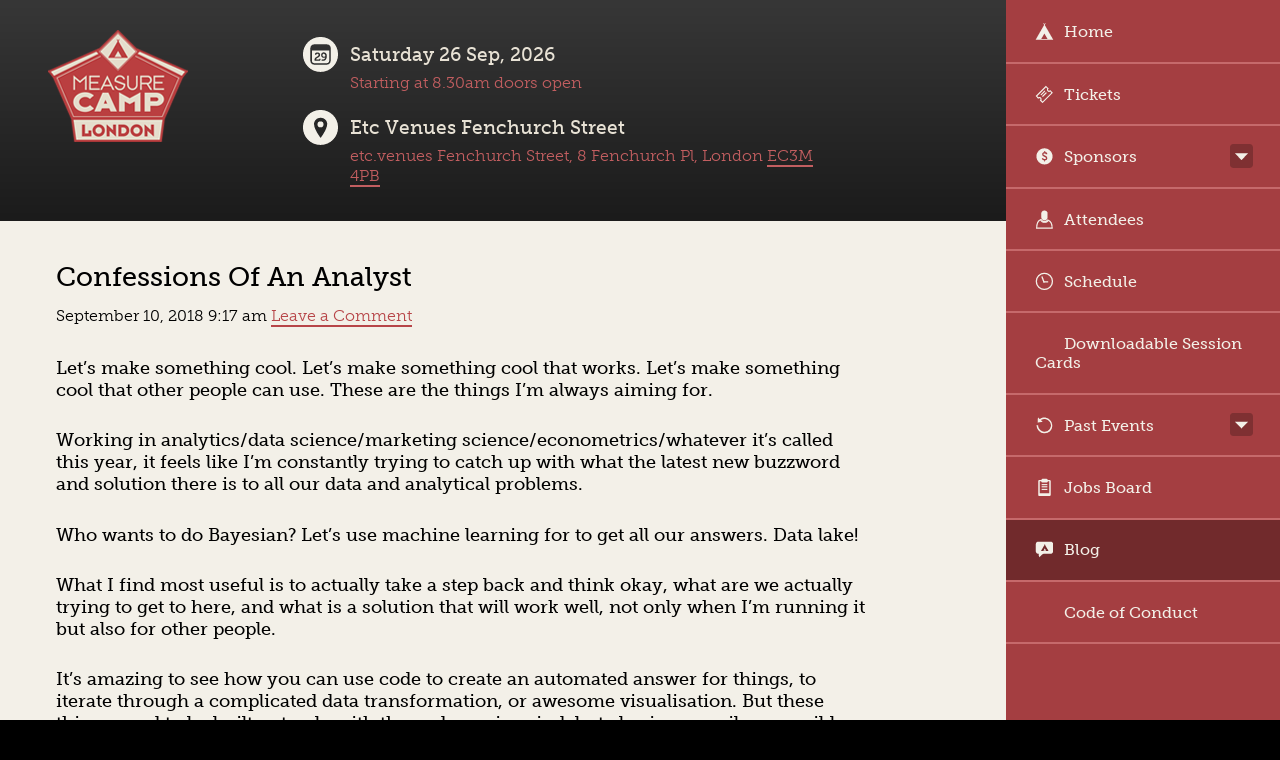

--- FILE ---
content_type: text/html; charset=UTF-8
request_url: https://london.measurecamp.org/confessions-of-an-analyst/
body_size: 52573
content:
<!DOCTYPE HTML>
<!--[if IEMobile 7 ]><html class="no-js iem7" manifest="default.appcache?v=1"><![endif]--> 
<!--[if lt IE 7 ]><html class="no-js ie6" lang="en"><![endif]--> 
<!--[if IE 7 ]><html class="no-js ie7" lang="en"><![endif]--> 
<!--[if IE 8 ]><html class="no-js ie8" lang="en"><![endif]--> 
<!--[if (gte IE 9)|(gt IEMobile 7)|!(IEMobile)|!(IE)]><!--><html class="no-js" lang="en"><!--<![endif]-->
<head>
  <title>MeasureCamp London | Confessions Of An Analyst</title>
  <meta charset="UTF-8" />
<script type="text/javascript">
/* <![CDATA[ */
var gform;gform||(document.addEventListener("gform_main_scripts_loaded",function(){gform.scriptsLoaded=!0}),document.addEventListener("gform/theme/scripts_loaded",function(){gform.themeScriptsLoaded=!0}),window.addEventListener("DOMContentLoaded",function(){gform.domLoaded=!0}),gform={domLoaded:!1,scriptsLoaded:!1,themeScriptsLoaded:!1,isFormEditor:()=>"function"==typeof InitializeEditor,callIfLoaded:function(o){return!(!gform.domLoaded||!gform.scriptsLoaded||!gform.themeScriptsLoaded&&!gform.isFormEditor()||(gform.isFormEditor()&&console.warn("The use of gform.initializeOnLoaded() is deprecated in the form editor context and will be removed in Gravity Forms 3.1."),o(),0))},initializeOnLoaded:function(o){gform.callIfLoaded(o)||(document.addEventListener("gform_main_scripts_loaded",()=>{gform.scriptsLoaded=!0,gform.callIfLoaded(o)}),document.addEventListener("gform/theme/scripts_loaded",()=>{gform.themeScriptsLoaded=!0,gform.callIfLoaded(o)}),window.addEventListener("DOMContentLoaded",()=>{gform.domLoaded=!0,gform.callIfLoaded(o)}))},hooks:{action:{},filter:{}},addAction:function(o,r,e,t){gform.addHook("action",o,r,e,t)},addFilter:function(o,r,e,t){gform.addHook("filter",o,r,e,t)},doAction:function(o){gform.doHook("action",o,arguments)},applyFilters:function(o){return gform.doHook("filter",o,arguments)},removeAction:function(o,r){gform.removeHook("action",o,r)},removeFilter:function(o,r,e){gform.removeHook("filter",o,r,e)},addHook:function(o,r,e,t,n){null==gform.hooks[o][r]&&(gform.hooks[o][r]=[]);var d=gform.hooks[o][r];null==n&&(n=r+"_"+d.length),gform.hooks[o][r].push({tag:n,callable:e,priority:t=null==t?10:t})},doHook:function(r,o,e){var t;if(e=Array.prototype.slice.call(e,1),null!=gform.hooks[r][o]&&((o=gform.hooks[r][o]).sort(function(o,r){return o.priority-r.priority}),o.forEach(function(o){"function"!=typeof(t=o.callable)&&(t=window[t]),"action"==r?t.apply(null,e):e[0]=t.apply(null,e)})),"filter"==r)return e[0]},removeHook:function(o,r,t,n){var e;null!=gform.hooks[o][r]&&(e=(e=gform.hooks[o][r]).filter(function(o,r,e){return!!(null!=n&&n!=o.tag||null!=t&&t!=o.priority)}),gform.hooks[o][r]=e)}});
/* ]]> */
</script>

  <meta http-equiv="X-UA-Compatible" content="IE=edge,chrome=1">
  <meta name="viewport" content="width=device-width, initial-scale=1.0">
    <link rel="pingback" href="https://london.measurecamp.org/xmlrpc.php" />
  <link rel="shortcut icon" href="https://london.measurecamp.org/favicon.ico"/>
  <link type="text/css" rel="stylesheet" href="https://london.measurecamp.org/wp-content/themes/measurecamp/css/core.css" />
  <!--[if !IE]-->
  <link type="text/css" rel="stylesheet" media="only all and (min-width: 41em)" href="https://london.measurecamp.org/wp-content/themes/measurecamp/css/enhanced.css" />
  <!--[endif]-->
  <!--[if IE GT 7]>
    <![if !IEMobile]>
  <link type="text/css" rel="stylesheet" href="https://london.measurecamp.org/wp-content/themes/measurecamp/css/enhanced.css" />
  <![endif]-->
  <!-- Grunticon Loader: place this in the head of your page -->
  <script>
  /* grunticon Stylesheet Loader | https://github.com/filamentgroup/grunticon | (c) 2012 Scott Jehl, Filament Group, Inc. | MIT license. */
  window.grunticon=function(e){if(e&&3===e.length){var t=window,n=!!t.document.createElementNS&&!!t.document.createElementNS("http://www.w3.org/2000/svg","svg").createSVGRect&&!!document.implementation.hasFeature("http://www.w3.org/TR/SVG11/feature#Image","1.1"),A=function(A){var o=t.document.createElement("link"),r=t.document.getElementsByTagName("script")[0];o.rel="stylesheet",o.href=e[A&&n?0:A?1:2],r.parentNode.insertBefore(o,r)},o=new t.Image;o.onerror=function(){A(!1)},o.onload=function(){A(1===o.width&&1===o.height)},o.src="[data-uri]"}};
  grunticon( [ "https://london.measurecamp.org/wp-content/themes/measurecamp/css/icons/output/icons.data.svg.css", "https://london.measurecamp.org/wp-content/themes/measurecamp/css/icons/output/icons.data.png.css", "https://london.measurecamp.org/wp-content/themes/measurecamp/css/icons/output/icons.fallback.css" ] );</script>
  <noscript><link href="https://london.measurecamp.org/wp-content/themes/measurecamp/css/icons/output/icons.fallback.css" rel="stylesheet"></noscript>

    <script type="text/javascript" src="//use.typekit.net/cub0gxr.js"></script>
  <script type="text/javascript">try{Typekit.load();}catch(e){}</script>
  <meta name='robots' content='max-image-preview:large' />
	<style>img:is([sizes="auto" i], [sizes^="auto," i]) { contain-intrinsic-size: 3000px 1500px }</style>
	<link rel="alternate" type="application/rss+xml" title="MeasureCamp London &raquo; Confessions Of An Analyst Comments Feed" href="https://london.measurecamp.org/confessions-of-an-analyst/feed/" />
<script type="text/javascript">
/* <![CDATA[ */
window._wpemojiSettings = {"baseUrl":"https:\/\/s.w.org\/images\/core\/emoji\/16.0.1\/72x72\/","ext":".png","svgUrl":"https:\/\/s.w.org\/images\/core\/emoji\/16.0.1\/svg\/","svgExt":".svg","source":{"concatemoji":"https:\/\/london.measurecamp.org\/wp-includes\/js\/wp-emoji-release.min.js?ver=6.8.3"}};
/*! This file is auto-generated */
!function(s,n){var o,i,e;function c(e){try{var t={supportTests:e,timestamp:(new Date).valueOf()};sessionStorage.setItem(o,JSON.stringify(t))}catch(e){}}function p(e,t,n){e.clearRect(0,0,e.canvas.width,e.canvas.height),e.fillText(t,0,0);var t=new Uint32Array(e.getImageData(0,0,e.canvas.width,e.canvas.height).data),a=(e.clearRect(0,0,e.canvas.width,e.canvas.height),e.fillText(n,0,0),new Uint32Array(e.getImageData(0,0,e.canvas.width,e.canvas.height).data));return t.every(function(e,t){return e===a[t]})}function u(e,t){e.clearRect(0,0,e.canvas.width,e.canvas.height),e.fillText(t,0,0);for(var n=e.getImageData(16,16,1,1),a=0;a<n.data.length;a++)if(0!==n.data[a])return!1;return!0}function f(e,t,n,a){switch(t){case"flag":return n(e,"\ud83c\udff3\ufe0f\u200d\u26a7\ufe0f","\ud83c\udff3\ufe0f\u200b\u26a7\ufe0f")?!1:!n(e,"\ud83c\udde8\ud83c\uddf6","\ud83c\udde8\u200b\ud83c\uddf6")&&!n(e,"\ud83c\udff4\udb40\udc67\udb40\udc62\udb40\udc65\udb40\udc6e\udb40\udc67\udb40\udc7f","\ud83c\udff4\u200b\udb40\udc67\u200b\udb40\udc62\u200b\udb40\udc65\u200b\udb40\udc6e\u200b\udb40\udc67\u200b\udb40\udc7f");case"emoji":return!a(e,"\ud83e\udedf")}return!1}function g(e,t,n,a){var r="undefined"!=typeof WorkerGlobalScope&&self instanceof WorkerGlobalScope?new OffscreenCanvas(300,150):s.createElement("canvas"),o=r.getContext("2d",{willReadFrequently:!0}),i=(o.textBaseline="top",o.font="600 32px Arial",{});return e.forEach(function(e){i[e]=t(o,e,n,a)}),i}function t(e){var t=s.createElement("script");t.src=e,t.defer=!0,s.head.appendChild(t)}"undefined"!=typeof Promise&&(o="wpEmojiSettingsSupports",i=["flag","emoji"],n.supports={everything:!0,everythingExceptFlag:!0},e=new Promise(function(e){s.addEventListener("DOMContentLoaded",e,{once:!0})}),new Promise(function(t){var n=function(){try{var e=JSON.parse(sessionStorage.getItem(o));if("object"==typeof e&&"number"==typeof e.timestamp&&(new Date).valueOf()<e.timestamp+604800&&"object"==typeof e.supportTests)return e.supportTests}catch(e){}return null}();if(!n){if("undefined"!=typeof Worker&&"undefined"!=typeof OffscreenCanvas&&"undefined"!=typeof URL&&URL.createObjectURL&&"undefined"!=typeof Blob)try{var e="postMessage("+g.toString()+"("+[JSON.stringify(i),f.toString(),p.toString(),u.toString()].join(",")+"));",a=new Blob([e],{type:"text/javascript"}),r=new Worker(URL.createObjectURL(a),{name:"wpTestEmojiSupports"});return void(r.onmessage=function(e){c(n=e.data),r.terminate(),t(n)})}catch(e){}c(n=g(i,f,p,u))}t(n)}).then(function(e){for(var t in e)n.supports[t]=e[t],n.supports.everything=n.supports.everything&&n.supports[t],"flag"!==t&&(n.supports.everythingExceptFlag=n.supports.everythingExceptFlag&&n.supports[t]);n.supports.everythingExceptFlag=n.supports.everythingExceptFlag&&!n.supports.flag,n.DOMReady=!1,n.readyCallback=function(){n.DOMReady=!0}}).then(function(){return e}).then(function(){var e;n.supports.everything||(n.readyCallback(),(e=n.source||{}).concatemoji?t(e.concatemoji):e.wpemoji&&e.twemoji&&(t(e.twemoji),t(e.wpemoji)))}))}((window,document),window._wpemojiSettings);
/* ]]> */
</script>
<style id='wp-emoji-styles-inline-css' type='text/css'>

	img.wp-smiley, img.emoji {
		display: inline !important;
		border: none !important;
		box-shadow: none !important;
		height: 1em !important;
		width: 1em !important;
		margin: 0 0.07em !important;
		vertical-align: -0.1em !important;
		background: none !important;
		padding: 0 !important;
	}
</style>
<link rel='stylesheet' id='wp-block-library-css' href='https://london.measurecamp.org/wp-includes/css/dist/block-library/style.min.css?ver=6.8.3' type='text/css' media='all' />
<style id='classic-theme-styles-inline-css' type='text/css'>
/*! This file is auto-generated */
.wp-block-button__link{color:#fff;background-color:#32373c;border-radius:9999px;box-shadow:none;text-decoration:none;padding:calc(.667em + 2px) calc(1.333em + 2px);font-size:1.125em}.wp-block-file__button{background:#32373c;color:#fff;text-decoration:none}
</style>
<style id='global-styles-inline-css' type='text/css'>
:root{--wp--preset--aspect-ratio--square: 1;--wp--preset--aspect-ratio--4-3: 4/3;--wp--preset--aspect-ratio--3-4: 3/4;--wp--preset--aspect-ratio--3-2: 3/2;--wp--preset--aspect-ratio--2-3: 2/3;--wp--preset--aspect-ratio--16-9: 16/9;--wp--preset--aspect-ratio--9-16: 9/16;--wp--preset--color--black: #000000;--wp--preset--color--cyan-bluish-gray: #abb8c3;--wp--preset--color--white: #ffffff;--wp--preset--color--pale-pink: #f78da7;--wp--preset--color--vivid-red: #cf2e2e;--wp--preset--color--luminous-vivid-orange: #ff6900;--wp--preset--color--luminous-vivid-amber: #fcb900;--wp--preset--color--light-green-cyan: #7bdcb5;--wp--preset--color--vivid-green-cyan: #00d084;--wp--preset--color--pale-cyan-blue: #8ed1fc;--wp--preset--color--vivid-cyan-blue: #0693e3;--wp--preset--color--vivid-purple: #9b51e0;--wp--preset--gradient--vivid-cyan-blue-to-vivid-purple: linear-gradient(135deg,rgba(6,147,227,1) 0%,rgb(155,81,224) 100%);--wp--preset--gradient--light-green-cyan-to-vivid-green-cyan: linear-gradient(135deg,rgb(122,220,180) 0%,rgb(0,208,130) 100%);--wp--preset--gradient--luminous-vivid-amber-to-luminous-vivid-orange: linear-gradient(135deg,rgba(252,185,0,1) 0%,rgba(255,105,0,1) 100%);--wp--preset--gradient--luminous-vivid-orange-to-vivid-red: linear-gradient(135deg,rgba(255,105,0,1) 0%,rgb(207,46,46) 100%);--wp--preset--gradient--very-light-gray-to-cyan-bluish-gray: linear-gradient(135deg,rgb(238,238,238) 0%,rgb(169,184,195) 100%);--wp--preset--gradient--cool-to-warm-spectrum: linear-gradient(135deg,rgb(74,234,220) 0%,rgb(151,120,209) 20%,rgb(207,42,186) 40%,rgb(238,44,130) 60%,rgb(251,105,98) 80%,rgb(254,248,76) 100%);--wp--preset--gradient--blush-light-purple: linear-gradient(135deg,rgb(255,206,236) 0%,rgb(152,150,240) 100%);--wp--preset--gradient--blush-bordeaux: linear-gradient(135deg,rgb(254,205,165) 0%,rgb(254,45,45) 50%,rgb(107,0,62) 100%);--wp--preset--gradient--luminous-dusk: linear-gradient(135deg,rgb(255,203,112) 0%,rgb(199,81,192) 50%,rgb(65,88,208) 100%);--wp--preset--gradient--pale-ocean: linear-gradient(135deg,rgb(255,245,203) 0%,rgb(182,227,212) 50%,rgb(51,167,181) 100%);--wp--preset--gradient--electric-grass: linear-gradient(135deg,rgb(202,248,128) 0%,rgb(113,206,126) 100%);--wp--preset--gradient--midnight: linear-gradient(135deg,rgb(2,3,129) 0%,rgb(40,116,252) 100%);--wp--preset--font-size--small: 13px;--wp--preset--font-size--medium: 20px;--wp--preset--font-size--large: 36px;--wp--preset--font-size--x-large: 42px;--wp--preset--spacing--20: 0.44rem;--wp--preset--spacing--30: 0.67rem;--wp--preset--spacing--40: 1rem;--wp--preset--spacing--50: 1.5rem;--wp--preset--spacing--60: 2.25rem;--wp--preset--spacing--70: 3.38rem;--wp--preset--spacing--80: 5.06rem;--wp--preset--shadow--natural: 6px 6px 9px rgba(0, 0, 0, 0.2);--wp--preset--shadow--deep: 12px 12px 50px rgba(0, 0, 0, 0.4);--wp--preset--shadow--sharp: 6px 6px 0px rgba(0, 0, 0, 0.2);--wp--preset--shadow--outlined: 6px 6px 0px -3px rgba(255, 255, 255, 1), 6px 6px rgba(0, 0, 0, 1);--wp--preset--shadow--crisp: 6px 6px 0px rgba(0, 0, 0, 1);}:where(.is-layout-flex){gap: 0.5em;}:where(.is-layout-grid){gap: 0.5em;}body .is-layout-flex{display: flex;}.is-layout-flex{flex-wrap: wrap;align-items: center;}.is-layout-flex > :is(*, div){margin: 0;}body .is-layout-grid{display: grid;}.is-layout-grid > :is(*, div){margin: 0;}:where(.wp-block-columns.is-layout-flex){gap: 2em;}:where(.wp-block-columns.is-layout-grid){gap: 2em;}:where(.wp-block-post-template.is-layout-flex){gap: 1.25em;}:where(.wp-block-post-template.is-layout-grid){gap: 1.25em;}.has-black-color{color: var(--wp--preset--color--black) !important;}.has-cyan-bluish-gray-color{color: var(--wp--preset--color--cyan-bluish-gray) !important;}.has-white-color{color: var(--wp--preset--color--white) !important;}.has-pale-pink-color{color: var(--wp--preset--color--pale-pink) !important;}.has-vivid-red-color{color: var(--wp--preset--color--vivid-red) !important;}.has-luminous-vivid-orange-color{color: var(--wp--preset--color--luminous-vivid-orange) !important;}.has-luminous-vivid-amber-color{color: var(--wp--preset--color--luminous-vivid-amber) !important;}.has-light-green-cyan-color{color: var(--wp--preset--color--light-green-cyan) !important;}.has-vivid-green-cyan-color{color: var(--wp--preset--color--vivid-green-cyan) !important;}.has-pale-cyan-blue-color{color: var(--wp--preset--color--pale-cyan-blue) !important;}.has-vivid-cyan-blue-color{color: var(--wp--preset--color--vivid-cyan-blue) !important;}.has-vivid-purple-color{color: var(--wp--preset--color--vivid-purple) !important;}.has-black-background-color{background-color: var(--wp--preset--color--black) !important;}.has-cyan-bluish-gray-background-color{background-color: var(--wp--preset--color--cyan-bluish-gray) !important;}.has-white-background-color{background-color: var(--wp--preset--color--white) !important;}.has-pale-pink-background-color{background-color: var(--wp--preset--color--pale-pink) !important;}.has-vivid-red-background-color{background-color: var(--wp--preset--color--vivid-red) !important;}.has-luminous-vivid-orange-background-color{background-color: var(--wp--preset--color--luminous-vivid-orange) !important;}.has-luminous-vivid-amber-background-color{background-color: var(--wp--preset--color--luminous-vivid-amber) !important;}.has-light-green-cyan-background-color{background-color: var(--wp--preset--color--light-green-cyan) !important;}.has-vivid-green-cyan-background-color{background-color: var(--wp--preset--color--vivid-green-cyan) !important;}.has-pale-cyan-blue-background-color{background-color: var(--wp--preset--color--pale-cyan-blue) !important;}.has-vivid-cyan-blue-background-color{background-color: var(--wp--preset--color--vivid-cyan-blue) !important;}.has-vivid-purple-background-color{background-color: var(--wp--preset--color--vivid-purple) !important;}.has-black-border-color{border-color: var(--wp--preset--color--black) !important;}.has-cyan-bluish-gray-border-color{border-color: var(--wp--preset--color--cyan-bluish-gray) !important;}.has-white-border-color{border-color: var(--wp--preset--color--white) !important;}.has-pale-pink-border-color{border-color: var(--wp--preset--color--pale-pink) !important;}.has-vivid-red-border-color{border-color: var(--wp--preset--color--vivid-red) !important;}.has-luminous-vivid-orange-border-color{border-color: var(--wp--preset--color--luminous-vivid-orange) !important;}.has-luminous-vivid-amber-border-color{border-color: var(--wp--preset--color--luminous-vivid-amber) !important;}.has-light-green-cyan-border-color{border-color: var(--wp--preset--color--light-green-cyan) !important;}.has-vivid-green-cyan-border-color{border-color: var(--wp--preset--color--vivid-green-cyan) !important;}.has-pale-cyan-blue-border-color{border-color: var(--wp--preset--color--pale-cyan-blue) !important;}.has-vivid-cyan-blue-border-color{border-color: var(--wp--preset--color--vivid-cyan-blue) !important;}.has-vivid-purple-border-color{border-color: var(--wp--preset--color--vivid-purple) !important;}.has-vivid-cyan-blue-to-vivid-purple-gradient-background{background: var(--wp--preset--gradient--vivid-cyan-blue-to-vivid-purple) !important;}.has-light-green-cyan-to-vivid-green-cyan-gradient-background{background: var(--wp--preset--gradient--light-green-cyan-to-vivid-green-cyan) !important;}.has-luminous-vivid-amber-to-luminous-vivid-orange-gradient-background{background: var(--wp--preset--gradient--luminous-vivid-amber-to-luminous-vivid-orange) !important;}.has-luminous-vivid-orange-to-vivid-red-gradient-background{background: var(--wp--preset--gradient--luminous-vivid-orange-to-vivid-red) !important;}.has-very-light-gray-to-cyan-bluish-gray-gradient-background{background: var(--wp--preset--gradient--very-light-gray-to-cyan-bluish-gray) !important;}.has-cool-to-warm-spectrum-gradient-background{background: var(--wp--preset--gradient--cool-to-warm-spectrum) !important;}.has-blush-light-purple-gradient-background{background: var(--wp--preset--gradient--blush-light-purple) !important;}.has-blush-bordeaux-gradient-background{background: var(--wp--preset--gradient--blush-bordeaux) !important;}.has-luminous-dusk-gradient-background{background: var(--wp--preset--gradient--luminous-dusk) !important;}.has-pale-ocean-gradient-background{background: var(--wp--preset--gradient--pale-ocean) !important;}.has-electric-grass-gradient-background{background: var(--wp--preset--gradient--electric-grass) !important;}.has-midnight-gradient-background{background: var(--wp--preset--gradient--midnight) !important;}.has-small-font-size{font-size: var(--wp--preset--font-size--small) !important;}.has-medium-font-size{font-size: var(--wp--preset--font-size--medium) !important;}.has-large-font-size{font-size: var(--wp--preset--font-size--large) !important;}.has-x-large-font-size{font-size: var(--wp--preset--font-size--x-large) !important;}
:where(.wp-block-post-template.is-layout-flex){gap: 1.25em;}:where(.wp-block-post-template.is-layout-grid){gap: 1.25em;}
:where(.wp-block-columns.is-layout-flex){gap: 2em;}:where(.wp-block-columns.is-layout-grid){gap: 2em;}
:root :where(.wp-block-pullquote){font-size: 1.5em;line-height: 1.6;}
</style>
<link rel='stylesheet' id='wp-job-manager-job-listings-css' href='https://london.measurecamp.org/wp-content/plugins/wp-job-manager/assets/dist/css/job-listings.css?ver=598383a28ac5f9f156e4' type='text/css' media='all' />
<script type="text/javascript" src="https://london.measurecamp.org/wp-content/themes/measurecamp/js/site.min.js?ver=6.8.3" id="jquery-js"></script>
<script type="text/javascript" id="ai-js-js-extra">
/* <![CDATA[ */
var MyAjax = {"ajaxurl":"https:\/\/london.measurecamp.org\/wp-admin\/admin-ajax.php","security":"16f7724deb"};
/* ]]> */
</script>
<script type="text/javascript" src="https://london.measurecamp.org/wp-content/plugins/advanced-iframe/js/ai.min.js?ver=179443" id="ai-js-js"></script>
<link rel="https://api.w.org/" href="https://london.measurecamp.org/wp-json/" /><link rel="alternate" title="JSON" type="application/json" href="https://london.measurecamp.org/wp-json/wp/v2/posts/6863" />
<link rel="canonical" href="https://london.measurecamp.org/confessions-of-an-analyst/" />
<link rel='shortlink' href='https://london.measurecamp.org/?p=6863' />
<link rel="alternate" title="oEmbed (JSON)" type="application/json+oembed" href="https://london.measurecamp.org/wp-json/oembed/1.0/embed?url=https%3A%2F%2Flondon.measurecamp.org%2Fconfessions-of-an-analyst%2F" />
<link rel="alternate" title="oEmbed (XML)" type="text/xml+oembed" href="https://london.measurecamp.org/wp-json/oembed/1.0/embed?url=https%3A%2F%2Flondon.measurecamp.org%2Fconfessions-of-an-analyst%2F&#038;format=xml" />
<style id='job_manager_colors'>
.job-type.term-24, .job-type.agency { background-color: ; } 
.job-type.term-23, .job-type.client-side { background-color: ; } 
.job-type.term-21, .job-type.freelance { background-color: ; } 
.job-type.term-25, .job-type.vendor { background-color: ; } 
</style>
</head>
<body class="wp-singular post-template-default single single-post postid-6863 single-format-standard wp-theme-measurecamp measurecamp-1-0">
    <!-- Google Tag Manager -->
    <noscript><iframe src="//www.googletagmanager.com/ns.html?id=GTM-5XFJNG"
    height="0" width="0" style="display:none;visibility:hidden"></iframe></noscript>
    <script>(function(w,d,s,l,i){w[l]=w[l]||[];w[l].push({'gtm.start':
    new Date().getTime(),event:'gtm.js'});var f=d.getElementsByTagName(s)[0],
    j=d.createElement(s),dl=l!='dataLayer'?'&l='+l:'';j.async=true;j.src=
    '//www.googletagmanager.com/gtm.js?id='+i+dl;f.parentNode.insertBefore(j,f);
    })(window,document,'script','dataLayer','GTM-5XFJNG');</script>
    <!-- End Google Tag Manager -->
    <div class="wrap" id="wrap">
      <div class="header">
        <a class="logo" href="https://london.measurecamp.org" title="Measurecamp home">
          <img width="192" height="112" src="https://london.measurecamp.org/wp-content/uploads/sites/2/2022/01/MC-london_little.png" class="attachment-full size-full" alt="" decoding="async" />        </a>
        <div class="headerdetails datey">
          <div class="headerdate">
            <h3><i class="icon-header-cal"></i>Saturday 26 Sep, 2026</h3>
            <span>Starting at 8.30am doors open </span>
          </div>
        </div>
        <div class="headerdetails locy">
          <div class="headerloc">
            <h3><i class="icon-header-pin"></i>Etc Venues Fenchurch Street</h3>
            <span>etc.venues Fenchurch Street, 8 Fenchurch Pl, London  <a href="https://goo.gl/maps/zNssAueBjT6FuRM5A" target="_blank" title="View the venue on Google Maps">EC3M 4PB</a></span>
          </div>
        </div>
        <div class="clearfix"></div>

      </div>
      <nav id="menu" role="navigation">
        <a href="#menu" class="menu-link-close"><i class="icon-menu-close"></i>Close Menu</a>
        <ul id="menu-top-nav" class="menu">
          <li id="menu-item-1789" class="icon-menu-home menu-item menu-item-type-post_type menu-item-object-page menu-item-home"><a href="https://london.measurecamp.org/"><i class="icon-menu-home"></i>Home</a></li>
<li id="menu-item-5097" class="icon-menu-tickets menu-item menu-item-type-post_type menu-item-object-page"><a href="https://london.measurecamp.org/registration/"><i class="icon-menu-tickets"></i>Tickets</a></li>

                    <li class="menu-item menu-item-type-post_type menu-item-object-page menu-item-has-children icon-menu-sponsors"><a href="https://london.measurecamp.org/sponsors-2/" class="icon-menu-sponsors"><i></i>Sponsors</a>
          <ul class="sub-menu">
             <li class="page_item page-item-7887"><a href="https://london.measurecamp.org/sponsors-2/gold-sponsor-piano/">Gold Sponsor: Piano</a></li>
<li class="page_item page-item-8194"><a href="https://london.measurecamp.org/sponsors-2/light-gold-sponsor-jentis/">Light Gold Sponsor : Jentis</a></li>
<li class="page_item page-item-7074"><a href="https://london.measurecamp.org/sponsors-2/light-gold-conductrics/">Light Gold Sponsor: Conductrics</a></li>
<li class="page_item page-item-8057"><a href="https://london.measurecamp.org/sponsors-2/light_gold-sponsor-trackingplan/">Light Gold Sponsor: Trackingplan</a></li>
<li class="page_item page-item-138"><a href="https://london.measurecamp.org/sponsors-2/light-gold-barbuck/">Light Gold: Barbuck / Calltracks</a></li>
<li class="page_item page-item-8203"><a href="https://london.measurecamp.org/sponsors-2/platinum-sponsor-stape/">Platinum Sponsor : Stape</a></li>
<li class="page_item page-item-8208"><a href="https://london.measurecamp.org/sponsors-2/platinum-sponsor-cassandra/">Platinum Sponsor: Cassandra</a></li>
<li class="page_item page-item-7993"><a href="https://london.measurecamp.org/sponsors-2/platinum-sponsor-piwik-pro/">Platinum Sponsor: Piwik Pro</a></li>
<li class="page_item page-item-8214"><a href="https://london.measurecamp.org/sponsors-2/platinum-sponsor-utm-io/">Platinum Sponsor: UTM.IO</a></li>
<li class="page_item page-item-7836"><a href="https://london.measurecamp.org/sponsors-2/platinum-sponsor-analytic-edge/">Platinum:  Analytic Edge</a></li>
<li class="page_item page-item-8046"><a href="https://london.measurecamp.org/sponsors-2/platinum-adobe/">Platinum: Adobe</a></li>
<li class="page_item page-item-6620"><a href="https://london.measurecamp.org/sponsors-2/silver-analytics-boosters/">Silver : Analytics Boosters</a></li>
<li class="page_item page-item-7431"><a href="https://london.measurecamp.org/sponsors-2/silver-polka-dot-data/">Silver: Polka Dot Data</a></li>
          </ul>
          </li>
          
          <li id="menu-item-1792" class="icon-menu-attendees menu-item menu-item-type-post_type menu-item-object-page"><a href="https://london.measurecamp.org/attendees/"><i class="icon-menu-attendees"></i>Attendees</a></li>
<li id="menu-item-5380" class="icon-menu-sessions menu-item menu-item-type-post_type menu-item-object-page"><a href="https://london.measurecamp.org/schedule/"><i class="icon-menu-schedule"></i>Schedule</a></li>
<li id="menu-item-7117" class="menu-item menu-item-type-post_type menu-item-object-post"><a href="https://london.measurecamp.org/downloadable-session-cards/"><i class="icon-menu-downloadable-session-cards"></i>Downloadable Session Cards</a></li>
<li id="menu-item-5010" class="icon-menu-past-events menu-item menu-item-type-post_type menu-item-object-page menu-item-has-children"><a href="https://london.measurecamp.org/past-events/"><i class="icon-menu-past-events"></i>Past Events</a>
<ul class="sub-menu">
	<li id="menu-item-7797" class="menu-item menu-item-type-custom menu-item-object-custom"><a href="https://london.measurecamp.org/past-events/measurecamp-15-slide-decks/"><i class="icon-menu-measurecamp-15"></i>MeasureCamp #15</a></li>
	<li id="menu-item-6908" class="menu-item menu-item-type-post_type menu-item-object-page"><a href="https://london.measurecamp.org/past-events/measurecamp-13/"><i class="icon-menu-measurecamp-13"></i>MeasureCamp #13</a></li>
	<li id="menu-item-6563" class="menu-item menu-item-type-post_type menu-item-object-page"><a href="https://london.measurecamp.org/past-events/measurecamp-12/"><i class="icon-menu-measurecamp-12"></i>MeasureCamp #12</a></li>
	<li id="menu-item-6562" class="menu-item menu-item-type-post_type menu-item-object-page"><a href="https://london.measurecamp.org/past-events/measurecamp-11/"><i class="icon-menu-measurecamp-11"></i>MeasureCamp #11</a></li>
	<li id="menu-item-5597" class="menu-item menu-item-type-post_type menu-item-object-page"><a href="https://london.measurecamp.org/past-events/measurecamp-10/"><i class="icon-menu-measurecamp-10"></i>MeasureCamp #10</a></li>
	<li id="menu-item-5377" class="menu-item menu-item-type-post_type menu-item-object-page"><a href="https://london.measurecamp.org/past-events/measurecamp-9/"><i class="icon-menu-measurecamp-9"></i>MeasureCamp #9</a></li>
	<li id="menu-item-5011" class="menu-item menu-item-type-post_type menu-item-object-page"><a href="https://london.measurecamp.org/past-events/measurecamp-7/"><i class="icon-menu-measurecamp-7"></i>MeasureCamp #7</a></li>
	<li id="menu-item-5012" class="menu-item menu-item-type-post_type menu-item-object-page"><a href="https://london.measurecamp.org/past-events/measurecamp-6/"><i class="icon-menu-measurecamp-6"></i>MeasureCamp #6</a></li>
	<li id="menu-item-5017" class="menu-item menu-item-type-post_type menu-item-object-page"><a href="https://london.measurecamp.org/past-events/measurecamp-1/"><i class="icon-menu-measurecamp-1"></i>MeasureCamp #1</a></li>
	<li id="menu-item-5016" class="menu-item menu-item-type-post_type menu-item-object-page"><a href="https://london.measurecamp.org/past-events/measurecamp-2/"><i class="icon-menu-measurecamp-2"></i>MeasureCamp #2</a></li>
	<li id="menu-item-5015" class="menu-item menu-item-type-post_type menu-item-object-page"><a href="https://london.measurecamp.org/past-events/measurecamp-3/"><i class="icon-menu-measurecamp-3"></i>MeasureCamp #3</a></li>
	<li id="menu-item-5014" class="menu-item menu-item-type-post_type menu-item-object-page"><a href="https://london.measurecamp.org/past-events/measurecamp-4/"><i class="icon-menu-measurecamp-4"></i>MeasureCamp #4</a></li>
	<li id="menu-item-5013" class="menu-item menu-item-type-post_type menu-item-object-page"><a href="https://london.measurecamp.org/past-events/measurecamp-5/"><i class="icon-menu-measurecamp-5"></i>Measurecamp #5</a></li>
</ul>
</li>
<li id="menu-item-5018" class="icon-menu-jobs-board menu-item menu-item-type-post_type menu-item-object-page"><a href="https://london.measurecamp.org/jobs-board/"><i class="icon-menu-jobs-board"></i>Jobs Board</a></li>
<li id="menu-item-5020" class="icon-menu-blog menu-item menu-item-type-post_type menu-item-object-page current_page_parent"><a href="https://london.measurecamp.org/blog/"><i class="icon-menu-blog"></i>Blog</a></li>
<li id="menu-item-6806" class="menu-item menu-item-type-post_type menu-item-object-page"><a href="https://london.measurecamp.org/code-of-conduct/"><i class="icon-menu-code-of-conduct"></i>Code of Conduct</a></li>
                  </ul>      </nav>
      <a href="#menu" class="menu-link jsscroll"><span><i class="icon-menu"></i>Menu</span></a>
      <div class="container">

<article>

	<h1>Confessions Of An Analyst</h1>
	<div class="postinfo">
		<time datetime="2018-09-10" pubdate>September 10, 2018 9:17 am</time> <a href="https://london.measurecamp.org/confessions-of-an-analyst/#respond" class="jsscroll" >Leave a Comment</a>	</div>
	<p><span style="font-weight: 400">Let’s make something cool. Let’s make something cool that works. Let’s make something cool that other people can use. These are the things I’m always aiming for.</span></p>
<p><span style="font-weight: 400">Working in analytics/data science/marketing science/econometrics/whatever it’s called this year, it feels like I’m constantly trying to catch up with what the latest new buzzword and solution there is to all our data and analytical problems.</span></p>
<p><span style="font-weight: 400">Who wants to do Bayesian? Let’s use machine learning for to get all our answers. Data lake!</span></p>
<p><span style="font-weight: 400">What I find most useful is to actually take a step back and think okay, what are we actually trying to get to here, and what is a solution that will work well, not only when I’m running it but also for other people.</span></p>
<p><span style="font-weight: 400">It’s amazing to see how you can use code to create an automated answer for things, to iterate through a complicated data transformation, or awesome visualisation. But these things need to be built not only with the end user in mind, but also in an easily accessible way, so if later on someone asks for the process to be transformed you’re not back to square one.</span></p>
<p><span style="font-weight: 400">When I’m teaching people about different analytical approaches, I find it’s much easier when they can be broken down into simple easy stages. We’re creating a model about ice-cream sales. We need to pick some variables, and see how they fit together. We need to see if the results make sense. By showing them the steps in the process and letting them work through the examples there’s a much higher chance that it will become muscle memory later when something needs to be updated or transformed with minimal guidance.</span></p>
<p><span style="font-weight: 400">Ultimately, it’s about workable examples. If I can see exactly how a new process works, and talk to the people who have done it to hear about the strengths and weaknesses, I’ve got a much higher chance of not only understanding but implementing it into my own solutions.</span></p>
<p><span style="font-weight: 400">This will be my first year attending Measurecamp and I’m really excited because it provides the opportunity to talk to the creators, to see where others are driving forward, and get a sense of where the wider analytical community is headed.</span></p>
<p><span style="font-weight: 400">There is so much out there, and I want to keep building things, sharing ideas and connecting with people that have that knowledge of not only how to make something cool, but make it work well for others too.</span></p>
<p>&#8211; Faith Stevens &#8211;</p>
			

	
	<div id="comments">
	
	
	
		<div id="respond" class="comment-respond">
		<h3 id="reply-title" class="comment-reply-title">Leave a Reply <small><a rel="nofollow" id="cancel-comment-reply-link" href="/confessions-of-an-analyst/#respond" style="display:none;">Cancel reply</a></small></h3><form action="https://london.measurecamp.org/wp-comments-post.php" method="post" id="commentform" class="comment-form"><p class="comment-notes"><span id="email-notes">Your email address will not be published.</span> <span class="required-field-message">Required fields are marked <span class="required">*</span></span></p><p class="comment-form-comment"><label for="comment">Comment <span class="required">*</span></label> <textarea id="comment" name="comment" cols="45" rows="8" maxlength="65525" required="required"></textarea></p><p class="comment-form-author"><label for="author">Name <span class="required">*</span></label> <input id="author" name="author" type="text" value="" size="30" maxlength="245" autocomplete="name" required="required" /></p>
<p class="comment-form-email"><label for="email">Email <span class="required">*</span></label> <input id="email" name="email" type="text" value="" size="30" maxlength="100" aria-describedby="email-notes" autocomplete="email" required="required" /></p>
<p class="comment-form-url"><label for="url">Website</label> <input id="url" name="url" type="text" value="" size="30" maxlength="200" autocomplete="url" /></p>
<p class="comment-form-cookies-consent"><input id="wp-comment-cookies-consent" name="wp-comment-cookies-consent" type="checkbox" value="yes" /> <label for="wp-comment-cookies-consent">Save my name, email, and website in this browser for the next time I comment.</label></p>
<p class="form-submit"><input name="submit" type="submit" id="submit" class="submit" value="Post Comment" /> <input type='hidden' name='comment_post_ID' value='6863' id='comment_post_ID' />
<input type='hidden' name='comment_parent' id='comment_parent' value='0' />
</p><p style="display: none;"><input type="hidden" id="akismet_comment_nonce" name="akismet_comment_nonce" value="dc60d2f906" /></p><p style="display: none !important;" class="akismet-fields-container" data-prefix="ak_"><label>&#916;<textarea name="ak_hp_textarea" cols="45" rows="8" maxlength="100"></textarea></label><input type="hidden" id="ak_js_1" name="ak_js" value="102"/><script>document.getElementById( "ak_js_1" ).setAttribute( "value", ( new Date() ).getTime() );</script></p></form>	</div><!-- #respond -->
	
</div>
</article>

   </div>  </div>
  <div class="footer clearfix">
  	    <div class="footerleft">
      <div class="connect">
        <h3>Connect with us:</h3>
        <a href="mailto:london@measurecamp.org" class="btn-email"><i class="icon-footer-mail"></i></a>
        <a target="_blank" href="http://feeds.feedburner.com/measurecamp/london" class="btn-rss"><i class="icon-footer-rss"></i></a>        <a target="_blank" href="http://twitter.com/MeasureCampLDN" class=​"btn-twitter"><i class="icon-footer-twitter"></i></a>
      </div>

      <div class="hashtweet">
        <h3>Tweet with our hashtag:</h3>
                <a href="http://twitter.com/intent/tweet?hashtags=MeasureCamp" onclick="return !window.open(this.href, 'tweet', 'width=500,height=350')">#MeasureCamp</a>
      </div>
    </div>

    <div class="newsletter">
      <h3>Sign up to our newsletter:</h3>
      
                <div class='gf_browser_chrome gform_wrapper gform_legacy_markup_wrapper gform-theme--no-framework' data-form-theme='legacy' data-form-index='0' id='gform_wrapper_1' ><form method='post' enctype='multipart/form-data'  id='gform_1'  action='/confessions-of-an-analyst/' data-formid='1' novalidate>
                        <div class='gform-body gform_body'><ul id='gform_fields_1' class='gform_fields top_label form_sublabel_below description_below validation_below'><li id="field_1_1" class="gfield gfield--type-email gfield--input-type-email gfield_contains_required field_sublabel_below gfield--no-description field_description_below field_validation_below gfield_visibility_visible"  ><label class='gfield_label gform-field-label' for='input_1_1'>Email<span class="gfield_required"><span class="gfield_required gfield_required_asterisk">*</span></span></label><div class='ginput_container ginput_container_email'>
                            <input name='input_1' id='input_1_1' type='email' value='' class='medium'    aria-required="true" aria-invalid="false"  />
                        </div></li></ul></div>
        <div class='gform-footer gform_footer top_label'> <input type='submit' id='gform_submit_button_1' class='gform_button button' onclick='gform.submission.handleButtonClick(this);' data-submission-type='submit' value='Join now!'  /> 
            <input type='hidden' class='gform_hidden' name='gform_submission_method' data-js='gform_submission_method_1' value='postback' />
            <input type='hidden' class='gform_hidden' name='gform_theme' data-js='gform_theme_1' id='gform_theme_1' value='legacy' />
            <input type='hidden' class='gform_hidden' name='gform_style_settings' data-js='gform_style_settings_1' id='gform_style_settings_1' value='' />
            <input type='hidden' class='gform_hidden' name='is_submit_1' value='1' />
            <input type='hidden' class='gform_hidden' name='gform_submit' value='1' />
            
            <input type='hidden' class='gform_hidden' name='gform_currency' data-currency='USD' value='bsHlQAVma8QvNq/DBj06AjGS9ynIYVbvZ5pDC8aKu3Rmq8wXia35KiTfof2c/ELJLjCqLEgt+hJR8EOrtb8+M6V3UuEDFj7TmwUFpxGTjves4xo=' />
            <input type='hidden' class='gform_hidden' name='gform_unique_id' value='' />
            <input type='hidden' class='gform_hidden' name='state_1' value='WyJbXSIsIjQ0Y2I4ZGIzMTA0NmE4NDUyMGI1YmI5NmNkNDMxN2E2Il0=' />
            <input type='hidden' autocomplete='off' class='gform_hidden' name='gform_target_page_number_1' id='gform_target_page_number_1' value='0' />
            <input type='hidden' autocomplete='off' class='gform_hidden' name='gform_source_page_number_1' id='gform_source_page_number_1' value='1' />
            <input type='hidden' name='gform_field_values' value='' />
            
        </div>
                        <p style="display: none !important;" class="akismet-fields-container" data-prefix="ak_"><label>&#916;<textarea name="ak_hp_textarea" cols="45" rows="8" maxlength="100"></textarea></label><input type="hidden" id="ak_js_2" name="ak_js" value="230"/><script>document.getElementById( "ak_js_2" ).setAttribute( "value", ( new Date() ).getTime() );</script></p></form>
                        </div><script type="text/javascript">
/* <![CDATA[ */
 gform.initializeOnLoaded( function() {gformInitSpinner( 1, 'https://london.measurecamp.org/wp-content/plugins/gravityforms/images/spinner.svg', true );jQuery('#gform_ajax_frame_1').on('load',function(){var contents = jQuery(this).contents().find('*').html();var is_postback = contents.indexOf('GF_AJAX_POSTBACK') >= 0;if(!is_postback){return;}var form_content = jQuery(this).contents().find('#gform_wrapper_1');var is_confirmation = jQuery(this).contents().find('#gform_confirmation_wrapper_1').length > 0;var is_redirect = contents.indexOf('gformRedirect(){') >= 0;var is_form = form_content.length > 0 && ! is_redirect && ! is_confirmation;var mt = parseInt(jQuery('html').css('margin-top'), 10) + parseInt(jQuery('body').css('margin-top'), 10) + 100;if(is_form){jQuery('#gform_wrapper_1').html(form_content.html());if(form_content.hasClass('gform_validation_error')){jQuery('#gform_wrapper_1').addClass('gform_validation_error');} else {jQuery('#gform_wrapper_1').removeClass('gform_validation_error');}setTimeout( function() { /* delay the scroll by 50 milliseconds to fix a bug in chrome */  }, 50 );if(window['gformInitDatepicker']) {gformInitDatepicker();}if(window['gformInitPriceFields']) {gformInitPriceFields();}var current_page = jQuery('#gform_source_page_number_1').val();gformInitSpinner( 1, 'https://london.measurecamp.org/wp-content/plugins/gravityforms/images/spinner.svg', true );jQuery(document).trigger('gform_page_loaded', [1, current_page]);window['gf_submitting_1'] = false;}else if(!is_redirect){var confirmation_content = jQuery(this).contents().find('.GF_AJAX_POSTBACK').html();if(!confirmation_content){confirmation_content = contents;}jQuery('#gform_wrapper_1').replaceWith(confirmation_content);jQuery(document).trigger('gform_confirmation_loaded', [1]);window['gf_submitting_1'] = false;wp.a11y.speak(jQuery('#gform_confirmation_message_1').text());}else{jQuery('#gform_1').append(contents);if(window['gformRedirect']) {gformRedirect();}}jQuery(document).trigger("gform_pre_post_render", [{ formId: "1", currentPage: "current_page", abort: function() { this.preventDefault(); } }]);        if (event && event.defaultPrevented) {                return;        }        const gformWrapperDiv = document.getElementById( "gform_wrapper_1" );        if ( gformWrapperDiv ) {            const visibilitySpan = document.createElement( "span" );            visibilitySpan.id = "gform_visibility_test_1";            gformWrapperDiv.insertAdjacentElement( "afterend", visibilitySpan );        }        const visibilityTestDiv = document.getElementById( "gform_visibility_test_1" );        let postRenderFired = false;        function triggerPostRender() {            if ( postRenderFired ) {                return;            }            postRenderFired = true;            gform.core.triggerPostRenderEvents( 1, current_page );            if ( visibilityTestDiv ) {                visibilityTestDiv.parentNode.removeChild( visibilityTestDiv );            }        }        function debounce( func, wait, immediate ) {            var timeout;            return function() {                var context = this, args = arguments;                var later = function() {                    timeout = null;                    if ( !immediate ) func.apply( context, args );                };                var callNow = immediate && !timeout;                clearTimeout( timeout );                timeout = setTimeout( later, wait );                if ( callNow ) func.apply( context, args );            };        }        const debouncedTriggerPostRender = debounce( function() {            triggerPostRender();        }, 200 );        if ( visibilityTestDiv && visibilityTestDiv.offsetParent === null ) {            const observer = new MutationObserver( ( mutations ) => {                mutations.forEach( ( mutation ) => {                    if ( mutation.type === 'attributes' && visibilityTestDiv.offsetParent !== null ) {                        debouncedTriggerPostRender();                        observer.disconnect();                    }                });            });            observer.observe( document.body, {                attributes: true,                childList: false,                subtree: true,                attributeFilter: [ 'style', 'class' ],            });        } else {            triggerPostRender();        }    } );} ); 
/* ]]> */
</script>
    </div>
  </div>
<div class="footer realbottom" style="padding-top: 1.5em; padding-bottom: 2em;">
      <span class="copyrights">&copy; 2026 MeasureCamp. All rights reserved.</span>

	<a class="fused" href="https://www.fused.com/?utm_source=badge" target="_blank">
	  <img src="https://www.fused.com/badges/heart-dark-bg.png">
	</a>
	<style type="text/css">
		.fused {display:inline-block; margin-top: 10px;}
		@media screen and (min-width: 41em) {
			.fused {margin-bottom: 4px;display: inline-block;float: right;margin-top: -10px;}
		}
		
	</style>


</div>
  <script type="speculationrules">
{"prefetch":[{"source":"document","where":{"and":[{"href_matches":"\/*"},{"not":{"href_matches":["\/wp-*.php","\/wp-admin\/*","\/wp-content\/uploads\/sites\/2\/*","\/wp-content\/*","\/wp-content\/plugins\/*","\/wp-content\/themes\/measurecamp\/*","\/*\\?(.+)"]}},{"not":{"selector_matches":"a[rel~=\"nofollow\"]"}},{"not":{"selector_matches":".no-prefetch, .no-prefetch a"}}]},"eagerness":"conservative"}]}
</script>
<script defer type="text/javascript" src="https://london.measurecamp.org/wp-content/plugins/akismet/_inc/akismet-frontend.js?ver=1748887572" id="akismet-frontend-js"></script>
<script type="text/javascript" src="https://london.measurecamp.org/wp-includes/js/dist/dom-ready.min.js?ver=f77871ff7694fffea381" id="wp-dom-ready-js"></script>
<script type="text/javascript" src="https://london.measurecamp.org/wp-includes/js/dist/hooks.min.js?ver=4d63a3d491d11ffd8ac6" id="wp-hooks-js"></script>
<script type="text/javascript" src="https://london.measurecamp.org/wp-includes/js/dist/i18n.min.js?ver=5e580eb46a90c2b997e6" id="wp-i18n-js"></script>
<script type="text/javascript" id="wp-i18n-js-after">
/* <![CDATA[ */
wp.i18n.setLocaleData( { 'text direction\u0004ltr': [ 'ltr' ] } );
/* ]]> */
</script>
<script type="text/javascript" src="https://london.measurecamp.org/wp-includes/js/dist/a11y.min.js?ver=3156534cc54473497e14" id="wp-a11y-js"></script>
<script type="text/javascript" defer='defer' src="https://london.measurecamp.org/wp-content/plugins/gravityforms/js/jquery.json.min.js?ver=2.9.26" id="gform_json-js"></script>
<script type="text/javascript" id="gform_gravityforms-js-extra">
/* <![CDATA[ */
var gform_i18n = {"datepicker":{"days":{"monday":"Mo","tuesday":"Tu","wednesday":"We","thursday":"Th","friday":"Fr","saturday":"Sa","sunday":"Su"},"months":{"january":"January","february":"February","march":"March","april":"April","may":"May","june":"June","july":"July","august":"August","september":"September","october":"October","november":"November","december":"December"},"firstDay":1,"iconText":"Select date"}};
var gf_legacy_multi = [];
var gform_gravityforms = {"strings":{"invalid_file_extension":"This type of file is not allowed. Must be one of the following:","delete_file":"Delete this file","in_progress":"in progress","file_exceeds_limit":"File exceeds size limit","illegal_extension":"This type of file is not allowed.","max_reached":"Maximum number of files reached","unknown_error":"There was a problem while saving the file on the server","currently_uploading":"Please wait for the uploading to complete","cancel":"Cancel","cancel_upload":"Cancel this upload","cancelled":"Cancelled","error":"Error","message":"Message"},"vars":{"images_url":"https:\/\/london.measurecamp.org\/wp-content\/plugins\/gravityforms\/images"}};
var gf_global = {"gf_currency_config":{"name":"U.S. Dollar","symbol_left":"$","symbol_right":"","symbol_padding":"","thousand_separator":",","decimal_separator":".","decimals":2,"code":"USD"},"base_url":"https:\/\/london.measurecamp.org\/wp-content\/plugins\/gravityforms","number_formats":[],"spinnerUrl":"https:\/\/london.measurecamp.org\/wp-content\/plugins\/gravityforms\/images\/spinner.svg","version_hash":"e5ccd354cf2b79e7fa8afc2eb7d9c101","strings":{"newRowAdded":"New row added.","rowRemoved":"Row removed","formSaved":"The form has been saved.  The content contains the link to return and complete the form."}};
/* ]]> */
</script>
<script type="text/javascript" defer='defer' src="https://london.measurecamp.org/wp-content/plugins/gravityforms/js/gravityforms.min.js?ver=2.9.26" id="gform_gravityforms-js"></script>
<script type="text/javascript" defer='defer' src="https://london.measurecamp.org/wp-content/plugins/gravityforms/assets/js/dist/utils.min.js?ver=48a3755090e76a154853db28fc254681" id="gform_gravityforms_utils-js"></script>
<script type="text/javascript" defer='defer' src="https://london.measurecamp.org/wp-content/plugins/gravityforms/assets/js/dist/vendor-theme.min.js?ver=4f8b3915c1c1e1a6800825abd64b03cb" id="gform_gravityforms_theme_vendors-js"></script>
<script type="text/javascript" id="gform_gravityforms_theme-js-extra">
/* <![CDATA[ */
var gform_theme_config = {"common":{"form":{"honeypot":{"version_hash":"e5ccd354cf2b79e7fa8afc2eb7d9c101"},"ajax":{"ajaxurl":"https:\/\/london.measurecamp.org\/wp-admin\/admin-ajax.php","ajax_submission_nonce":"5846b9ca0d","i18n":{"step_announcement":"Step %1$s of %2$s, %3$s","unknown_error":"There was an unknown error processing your request. Please try again."}},"logging":{"is_enabled":false}}},"hmr_dev":"","public_path":"https:\/\/london.measurecamp.org\/wp-content\/plugins\/gravityforms\/assets\/js\/dist\/","config_nonce":"897adc304c"};
/* ]]> */
</script>
<script type="text/javascript" defer='defer' src="https://london.measurecamp.org/wp-content/plugins/gravityforms/assets/js/dist/scripts-theme.min.js?ver=0183eae4c8a5f424290fa0c1616e522c" id="gform_gravityforms_theme-js"></script>
<script type="text/javascript">
/* <![CDATA[ */
 gform.initializeOnLoaded( function() { jQuery(document).on('gform_post_render', function(event, formId, currentPage){if(formId == 1) {} } );jQuery(document).on('gform_post_conditional_logic', function(event, formId, fields, isInit){} ) } ); 
/* ]]> */
</script>
<script type="text/javascript">
/* <![CDATA[ */
 gform.initializeOnLoaded( function() {jQuery(document).trigger("gform_pre_post_render", [{ formId: "1", currentPage: "1", abort: function() { this.preventDefault(); } }]);        if (event && event.defaultPrevented) {                return;        }        const gformWrapperDiv = document.getElementById( "gform_wrapper_1" );        if ( gformWrapperDiv ) {            const visibilitySpan = document.createElement( "span" );            visibilitySpan.id = "gform_visibility_test_1";            gformWrapperDiv.insertAdjacentElement( "afterend", visibilitySpan );        }        const visibilityTestDiv = document.getElementById( "gform_visibility_test_1" );        let postRenderFired = false;        function triggerPostRender() {            if ( postRenderFired ) {                return;            }            postRenderFired = true;            gform.core.triggerPostRenderEvents( 1, 1 );            if ( visibilityTestDiv ) {                visibilityTestDiv.parentNode.removeChild( visibilityTestDiv );            }        }        function debounce( func, wait, immediate ) {            var timeout;            return function() {                var context = this, args = arguments;                var later = function() {                    timeout = null;                    if ( !immediate ) func.apply( context, args );                };                var callNow = immediate && !timeout;                clearTimeout( timeout );                timeout = setTimeout( later, wait );                if ( callNow ) func.apply( context, args );            };        }        const debouncedTriggerPostRender = debounce( function() {            triggerPostRender();        }, 200 );        if ( visibilityTestDiv && visibilityTestDiv.offsetParent === null ) {            const observer = new MutationObserver( ( mutations ) => {                mutations.forEach( ( mutation ) => {                    if ( mutation.type === 'attributes' && visibilityTestDiv.offsetParent !== null ) {                        debouncedTriggerPostRender();                        observer.disconnect();                    }                });            });            observer.observe( document.body, {                attributes: true,                childList: false,                subtree: true,                attributeFilter: [ 'style', 'class' ],            });        } else {            triggerPostRender();        }    } ); 
/* ]]> */
</script>
  </body>
</html>

--- FILE ---
content_type: text/css
request_url: https://london.measurecamp.org/wp-content/themes/measurecamp/css/core.css
body_size: 25629
content:
/*! normalize.css v3.0.0 | MIT License | git.io/normalize */html{font-family:sans-serif;-ms-text-size-adjust:100%;-webkit-text-size-adjust:100%}body{margin:0}article,aside,details,figcaption,figure,footer,header,hgroup,main,nav,section,summary{display:block}audio,canvas,progress,video{display:inline-block;vertical-align:baseline}audio:not([controls]){display:none;height:0}[hidden],template{display:none}a{background:transparent}a:active,a:hover{outline:0}abbr[title]{border-bottom:1px dotted}b,strong{font-weight:bold}dfn{font-style:italic}h1{font-size:2em;margin:0.67em 0}mark{background:#ff0;color:#000}small{font-size:80%}sub,sup{font-size:75%;line-height:0;position:relative;vertical-align:baseline}sup{top:-0.5em}sub{bottom:-0.25em}img{border:0}svg:not(:root){overflow:hidden}figure{margin:1em 40px}hr{-moz-box-sizing:content-box;box-sizing:content-box;height:0}pre{overflow:auto}code,kbd,pre,samp{font-family:monospace, monospace;font-size:1em}button,input,optgroup,select,textarea{color:inherit;font:inherit;margin:0}button{overflow:visible}button,select{text-transform:none}button,html input[type="button"],input[type="reset"],input[type="submit"]{-webkit-appearance:button;cursor:pointer}button[disabled],html input[disabled]{cursor:default}button::-moz-focus-inner,input::-moz-focus-inner{border:0;padding:0}input{line-height:normal}input[type="checkbox"],input[type="radio"]{box-sizing:border-box;padding:0}input[type="number"]::-webkit-inner-spin-button,input[type="number"]::-webkit-outer-spin-button{height:auto}input[type="search"]{-webkit-appearance:textfield;-moz-box-sizing:content-box;-webkit-box-sizing:content-box;box-sizing:content-box}input[type="search"]::-webkit-search-cancel-button,input[type="search"]::-webkit-search-decoration{-webkit-appearance:none}fieldset{border:1px solid #c0c0c0;margin:0 2px;padding:0.35em 0.625em 0.75em}legend{border:0;padding:0}textarea{overflow:auto}optgroup{font-weight:bold}table{border-collapse:collapse;border-spacing:0}td,th{padding:0}*{-webkit-box-sizing:border-box;-moz-box-sizing:border-box;-ms-box-sizing:border-box;-o-box-sizing:border-box;box-sizing:border-box}*{-webkit-margin-before:0em;-webkit-margin-after:0em;-webkit-margin-start:0;-webkit-margin-end:0;-webkit-padding-before:0em;-webkit-padding-after:0em;-webkit-padding-start:0;-webkit-padding-end:0}*:focus{outline:none;border:0.1em solid #cccccc}.clearfix:before,.clearfix:after{display:table;line-height:0;content:""}.clearfix:after{clear:both}body{background-color:#000}.container{background-color:#f3f0e8}.container a{color:#b74548;text-decoration:none;border-bottom:0.1em solid #b74548}.container a:hover{color:#481b1c;border-bottom:0.1em solid #481b1c}h1,h2{font-family:"museo-slab", "palatino", georgia, serif;font-weight:500;font-style:normal;margin:0 0 0.5em 0}h3,h4{font-family:"museo-slab", "palatino", georgia, serif;font-weight:500;font-style:normal}h5,h6{font-family:"museo-slab", "palatino", georgia, serif;font-weight:500;font-style:normal}a{font-family:"museo-slab", "palatino", georgia, serif;font-weight:300;font-style:normal}.container p,.container ul,.container ol,.container iframe{font-family:"museo-slab", "palatino", georgia, serif;font-weight:300;font-style:normal;font-size:1.1em;max-width:90%;margin-bottom:1.6em;clear:both}img{max-width:100%}.alignright{margin:0 auto;display:block}textarea,input{max-width:100%}.enhancedcredit{display:none}.wrap{-webkit-transition:all 2.5s ease-in-out;-moz-transition:all 2.5s ease-out;-ms-transition:all 2.5s ease-out;-o-transition:all 2.5s ease-out;transition:all 2.5s ease-out;position:relative}.menu-link{display:block;background-color:#873335;padding-bottom:0.75em;text-align:center;color:#f3f0e8;text-decoration:none;clear:both}.menu-link span{display:inline-block;-webkit-border-bottom-right-radius:0.75em;-webkit-border-bottom-left-radius:0.75em;-moz-border-radius-bottomright:0.75em;-moz-border-radius-bottomleft:0.75em;border-bottom-right-radius:0.75em;border-bottom-left-radius:0.75em;background-clip:padding-box;font-family:"museo-slab", "palatino", georgia, serif;font-weight:500;font-style:normal;font-size:1em;padding:0.5em 1em;width:40%;max-width:7em;background-color:#1b1b1b}.menu-link span i,.menu-link-close i{width:1em;height:1em;min-height:1em;display:inline-block;vertical-align:-0.09em;margin-right:0.4em}.menu-link.active{-webkit-border-radius:0;-moz-border-radius:0;border-radius:0}.menu-link-close{font-family:"museo-slab", "palatino", georgia, serif;font-weight:500;font-style:normal;display:none;background-color:#222;padding:0.75em 0;font-size:1em;color:#f3f0e8;text-decoration:none;text-align:center;border-bottom:0.1em solid #c6696b}nav[role=navigation]{background:#a43e41;clear:both;overflow:hidden}.js #menu{display:none}nav[role=navigation] ul{margin:0;padding:0;border-top:0.1em solid #a43e41}nav[role=navigation] li{list-style-type:none;border-bottom:0.1em solid #c6696b}@media all and (min-width: 31em){nav[role=navigation] li{float:left;width:50%;border-left:0.1em solid #c6696b}}
@media all and (min-width: 31em){nav[role=navigation] li.menu-item-has-children{clear:both;width:100%}}
#menu-top-nav .menu-item-has-children a{width:80%;display:inline-block}#menu-top-nav .menu-item-has-children .sub-menu a{width:100%;font-family:"museo-slab", "palatino", georgia, serif;font-weight:300;font-style:normal;font-size:0.9em}#menu-top-nav .menu-item-has-children .sub-menu li{border-bottom:0;border-top:0.1em solid #ba474a}nav[role=navigation] li a{font-family:"museo-slab", "palatino", georgia, serif;font-weight:500;font-style:normal;display:block;padding:0.8em;color:#f3f0e8;text-decoration:none}nav[role=navigation] li a:hover{background:#7f3032}nav[role=navigation] li.current-menu-item,nav[role=navigation] li.current_page_parent,nav[role=navigation] li.current-page-ancestor,nav[role=navigation] li.current-page-ancestor a{background:#712a2c}nav[role=navigation] li.current-page-ancestor a:hover{background:#622526}nav[role=navigation] li.current-page-ancestor ul li a{background:#712a2c}nav[role=navigation] li.current-page-ancestor ul li a:hover{background:#622526}nav[role=navigation] li.current-page-ancestor ul li.current-menu-item a{background:#5a2224}.menu li a i,.icon-menu-submenu,.icon-menu-submenu-close{display:inline-block;width:1.2em;height:1.2em;background-size:100%;vertical-align:-0.25em;margin-right:0.6em}.icon-menu-submenu,.icon-menu-submenu-close{width:1.6em;height:1.6em;float:right;margin-top:0.55em;cursor:pointer}.menu li ul li a i{display:none}.menu li ul li a{padding-left:1.7em}.menu li ul li a:before{content:'— '}nav[role=navigation] li.lang-switch{padding:0.5;border-bottom:0}nav[role=navigation] li.lang-switch a{color:#d48e90;font-size:0.85em}.header{text-align:left;padding-top:1.2em;background:#373737;background:-moz-linear-gradient(top, #373737 0%, #1b1b1b 100%);background:-webkit-gradient(linear, left top, left bottom, color-stop(0%, #373737), color-stop(100%, #1b1b1b));background:-webkit-linear-gradient(top, #373737 0%, #1b1b1b 100%);background:-o-linear-gradient(top, #373737 0%, #1b1b1b 100%);background:-ms-linear-gradient(top, #373737 0%, #1b1b1b 100%);background:linear-gradient(to bottom, #373737 0%, #1b1b1b 100%);filter:progid:DXImageTransform.Microsoft.gradient(startColorstr='$top', endColorstr='$bottom',GradientType=0 )}.header .icon-logo-large{text-indent:-99999px;width:100%;max-width:40em;height:6.25em;min-height:6.25em;display:inline-block;background-size:100%;margin:0 auto}.header .icon-logo-icon{text-indent:-99999px;width:12em;height:8em;display:block;background-size:100%;margin:0 auto 1.5em auto;padding-top:1em}.header .headerdetails{width:100%;text-align:center}@media all and (min-width: 35em){.header .headerdetails{width:50%;float:left}}
.header .headerdate,.header .headerloc{text-align:left !important;padding:0 0 1em 0.8em;display:inline-block;margin:0 auto 0.6em auto;width:18.75em}.header .headerloc{margin-bottom:1.5em}.header .headerdate i,.header .headerloc i{width:2em;height:2em;display:inline-block;background-size:100%;vertical-align:-0.65em;margin-right:0.6em}.header h3{color:#e8e2d5;margin:0.3em 0 0em 0}.header span{font-family:"museo-slab", "palatino", georgia, serif;font-weight:300;font-style:normal;color:#c25e60;display:inline-block;max-width:11em;text-align:left;margin:0em 0 0 3em;line-height:1.3em}.header span a{color:#c25e60;text-decoration:none;border-bottom:0.1em solid #c25e60}.container{clear:both;padding:1.6em 5% 2em 5%}.registernow{background:#8b3437;background:-moz-linear-gradient(top, #8b3437 0%, #742c2e 100%);background:-webkit-gradient(linear, left top, left bottom, color-stop(0%, #8b3437), color-stop(100%, #742c2e));background:-webkit-linear-gradient(top, #8b3437 0%, #742c2e 100%);background:-o-linear-gradient(top, #8b3437 0%, #742c2e 100%);background:-ms-linear-gradient(top, #8b3437 0%, #742c2e 100%);background:linear-gradient(to bottom, #8b3437 0%, #742c2e 100%);filter:progid:DXImageTransform.Microsoft.gradient(startColorstr='$top', endColorstr='$bottom',GradientType=0 );padding:1.2em 1.8em 1.3em 1.2em;margin:0 0 1.5em 0;max-width:25.625em;border-left:0.8em solid #b74548}.registernow h3,.registernow h4 a{text-transform:uppercase}.registernow h3{font-size:1.5em;color:#fff}.registernow h4{color:#f1ede5;margin-top:0.4em;font-size:1.5em;color:#f1ede5;font-family:"museo-slab", "palatino", georgia, serif;font-weight:300;font-style:normal}.registernow h4 a{color:#f1ede5;text-decoration:none;background-color:#6d292b;padding:0.2em 0.4em}.registernow h4 a:hover{color:#fff;background-color:#351415}.pagecontents h2,.pagecontents h3{margin-bottom:0.5em}.pagecontents ul,.pagecontents ol{margin-left:1.5em}.pagecontents ul li,.pagecontents ol li{margin-bottom:0.5em}.footer{background:#1b1b1b;background:-moz-linear-gradient(top, #1b1b1b 0%, #2c2c2c 100%);background:-webkit-gradient(linear, left top, left bottom, color-stop(0%, #1b1b1b), color-stop(100%, #2c2c2c));background:-webkit-linear-gradient(top, #1b1b1b 0%, #2c2c2c 100%);background:-o-linear-gradient(top, #1b1b1b 0%, #2c2c2c 100%);background:-ms-linear-gradient(top, #1b1b1b 0%, #2c2c2c 100%);background:linear-gradient(to bottom, #1b1b1b 0%, #2c2c2c 100%);filter:progid:DXImageTransform.Microsoft.gradient(startColorstr='$top', endColorstr='$bottom',GradientType=0 );padding:2em 5% 2em 5%}.footer h3{color:#dfd7c4;text-transform:uppercase}.footer i{display:inline-block;background-size:100%;width:3.125em;height:3.125em;margin:0.7em 1em 0 0;-webkit-border-radius:50%;-moz-border-radius:50%;border-radius:50%;background-clip:padding-box;-webkit-transition:all 0.5s ease-in-out;-moz-transition:all 0.5s ease-out;-ms-transition:all 0.5s ease-out;-o-transition:all 0.5s ease-out;transition:all 0.5s ease-out}.footer i:hover{background-color:#dfd7c4}.footer .hashtweet{margin:2em 0}.footer .hashtweet a{display:inline-block;text-decoration:none;color:#bf5659;font-family:"museo-slab", "palatino", georgia, serif;font-weight:700;font-style:normal;margin-top:0.2em;border-bottom:0.05em solid #2f2f2f;font-size:2em;-webkit-transition:all 0.2s ease-in-out;-moz-transition:all 0.2s ease-out;-ms-transition:all 0.2s ease-out;-o-transition:all 0.2s ease-out;transition:all 0.2s ease-out}.footer .hashtweet a:hover{border-bottom:0.05em solid #d48e90;color:#cd7b7d}.footer .newsletter, .registernow .newsletter {color:#dfd7c4}.footer .newsletter h3, .registernow .newsletter h3{margin-bottom:1em}.footer .newsletter ul, .registernow .newsletter ul{list-style-type:none;padding:0;margin:0}.footer .newsletter label, .registernow .newsletter label{color:#dfd7c4;margin-bottom:0.3em;display:none;font-family:"museo-slab", "palatino", georgia, serif;font-weight:300;font-style:normal}.footer .newsletter input, .registernow .newsletter input{width:100%;max-width:20em;padding:0.4em 0.4em;border:0;margin:0 0 0.4em 0;color:#2f2f2f}
.footer .newsletter input[type="submit"]{color:#dfd7c4;background:#993a3c;background:-moz-linear-gradient(top, #993a3c 0%, #6d292b 100%);background:-webkit-gradient(linear, left top, left bottom, color-stop(0%, #993a3c), color-stop(100%, #6d292b));background:-webkit-linear-gradient(top, #993a3c 0%, #6d292b 100%);background:-o-linear-gradient(top, #993a3c 0%, #6d292b 100%);background:-ms-linear-gradient(top, #993a3c 0%, #6d292b 100%);background:linear-gradient(to bottom, #993a3c 0%, #6d292b 100%);filter:progid:DXImageTransform.Microsoft.gradient(startColorstr='$top', endColorstr='$bottom',GradientType=0 );font-family:"museo-slab", "palatino", georgia, serif;font-weight:500;font-style:normal;text-transform:uppercase}
.registernow .newsletter input[type="submit"]{color:#dfd7c4;background:#373737;background:-moz-linear-gradient(top, #373737 0%, #1b1b1b 100%);background:-webkit-gradient(linear, left top, left bottom, color-stop(0%, #373737), color-stop(100%, #1b1b1b));background:-webkit-linear-gradient(top, #373737 0%, #1b1b1b 100%);background:-o-linear-gradient(top, #373737 0%, #1b1b1b 100%);background:-ms-linear-gradient(top, #373737 0%, #1b1b1b 100%);background:linear-gradient(to bottom, #373737 0%, #1b1b1b 100%);filter:progid:DXImageTransform.Microsoft.gradient(startColorstr='$top', endColorstr='$bottom',GradientType=0 );font-family:"museo-slab", "palatino", georgia, serif;font-weight:500;font-style:normal;text-transform:uppercase}
.footer .newsletter input[type="submit"]:hover{background:#7f3032;background:-moz-linear-gradient(top, #7f3032 0%, #481b1c 100%);background:-webkit-gradient(linear, left top, left bottom, color-stop(0%, #7f3032), color-stop(100%, #481b1c));background:-webkit-linear-gradient(top, #7f3032 0%, #481b1c 100%);background:-o-linear-gradient(top, #7f3032 0%, #481b1c 100%);background:-ms-linear-gradient(top, #7f3032 0%, #481b1c 100%);background:linear-gradient(to bottom, #7f3032 0%, #481b1c 100%);filter:progid:DXImageTransform.Microsoft.gradient(startColorstr='$top', endColorstr='$bottom',GradientType=0 )}.corecredit{padding:1em 5%}.corecredit,.enhancedcredit{background-color:#5a2224;text-align:center}.enhancedcredit{position:fixed;bottom:0;right:0;max-width:20%;padding:1.5em 0 1.5em 0;width:100%;min-width:17.125em}.enhancedcredit i{position:relative;margin:0 auto}.corecredit i,.enhancedcredit i{display:inline-block;width:13.75em;height:4.375em;background-size:100%;margin:0 auto}.realbottom{font-family:"museo-slab", "palatino", georgia, serif;font-weight:300;font-style:normal;padding:1em 5% 1.5em 5%;background:#161616;background:-moz-linear-gradient(top, #161616 0%, #000 100%);background:-webkit-gradient(linear, left top, left bottom, color-stop(0%, #161616), color-stop(100%, #000));background:-webkit-linear-gradient(top, #161616 0%, #000 100%);background:-o-linear-gradient(top, #161616 0%, #000 100%);background:-ms-linear-gradient(top, #161616 0%, #000 100%);background:linear-gradient(to bottom, #161616 0%, #000 100%);filter:progid:DXImageTransform.Microsoft.gradient(startColorstr='$top', endColorstr='$bottom',GradientType=0 );color:#d6ccb3}.realbottom a{color:#b74548}.jobsboard ul li{padding:0.4em 0}.container .homeintro{font-family:"museo-slab", "palatino", georgia, serif;font-weight:500;font-style:normal;color:#923739;font-size:1.5em;max-width:90%;margin:0 0 1em 0;line-height:1.3em}.container .sponsorhead{margin-top:1.5em}.container .sponsorlist{width:auto;max-width:44.875em;list-style-type:none;margin:1em 0 1em 0;border:0.2em solid #e8e2d5;text-align:center;padding:0 1.5em 1em 1.5em;-webkit-border-radius:0.5em;-moz-border-radius:0.5em;border-radius:0.5em;background-clip:padding-box}.container .sponsorlist.silversponsors{background-color:#e8e2d5}.container .sponsorlist a{min-height:6.2em}.container .sponsorlist a img{display:inline;max-width:14em;margin:1.5em 1.5em 0 0;float:left}.container .sponsorlist.silversponsors a img{max-width:12em}.container .sponsorlist a:hover{border-bottom:none}.home .container .subhead{margin-bottom:1em;clear:both}.blogintro{margin-top:2em;font-size:0.9em}.blogintro .posty{margin-bottom:2em}.blogintro .posty h3{margin-bottom:1em}.blogintro .posty p{margin-bottom:1em}.blogintro .posty .readmore{color:#2f2f2f}.sponsorlogo{margin:1em auto;display:block}.page-template-template-attendees-php h2{padding:0.7em 0 0.3em 0;clear:both}.page-template-template-attendees-php .container h1{margin-bottom:0em}.page-template-template-attendees-php .container h2{color:#a43e41;font-size:1.5em}.page-template-template-attendees-php .container ul{margin:0;list-style-position:inside;max-width:100%}.page-template-template-attendees-php .container ul li{margin-bottom:0;padding:1em 0 1em 0;border-bottom:0.1em solid #d6ccb3}.attendeecard{font-size:0.9em;background-color:#dbd3bd;margin-bottom:1em;-webkit-border-radius:0.6em;-moz-border-radius:0.6em;border-radius:0.6em;background-clip:padding-box;padding-bottom:0.7em}.attendeecard h3{font-size:1em;margin:0;width:100%;padding:0.5em 5%;background-color:#d1c5aa;-webkit-border-top-left-radius:0.6em;-webkit-border-top-right-radius:0.6em;-moz-border-radius-topleft:0.6em;-moz-border-radius-topright:0.6em;border-top-left-radius:0.6em;border-top-right-radius:0.6em;background-clip:padding-box}.attendeecard h3 a{color:#2f2f2f;font-weight:bold;display:block}.attendeecard .attendeeinfo{padding:0.5em 5% 0em 5%}.attendeecard:hover{background-color:#d6ccb3}.attendeecard:hover h3{background-color:#c6b896}.attendeecard.organiser{background-color:#b04245;color:#fff}.attendeecard.organiser a{color:#fff;border-bottom:0.1em solid #fff}.attendeecard.organiser h3{background-color:#8b3437}.attendeecard.organiser:hover{background-color:#a43e41}.attendeecard.organiser:hover h3{background-color:#8b3437}.attendeecard h3 a,.attendeecard h3 a:hover,.attendeecard.organiser h3 a,.attendeecard.organiser h3 a:hover{border-bottom:0}.attendeecard p{display:inline-block;padding:0.5em 5% 0 5%;margin:0;font-size:1em}.attendeecard i{display:inline-block;width:1.2em;height:1.2em;background-size:100%;margin-left:0.7em}.attendeecard h3 .profiles{width:6.4em;float:right;text-align:right}.blog .container h1{margin-bottom:0em}.blog .container ul{margin-left:0;-webkit-padding-start:0;max-width:100%}.blog .container ul li{list-style:none;padding:1em 0 2em 0;border-bottom:0.1em solid #cdc1a3;display:block}.blog .container ul li p{margin:0.5em 0;max-width:auto}.blog .container h2{margin-bottom:0.8em;font-size:1.3em}.blog .container h2 a{border-bottom:0.05em solid #b74548}.blog .container h2 a:hover{border-bottom:0.05em solid #481b1c}.blog .postinfo{font-size:0.9em;padding-bottom:0.4em}.blog .pagination{text-align:center;max-width:45em}.blog .pagination a{display:inline-block;background-color:#b74548;color:#dfd7c4;-webkit-border-radius:0.5em;-moz-border-radius:0.5em;border-radius:0.5em;background-clip:padding-box;padding:0.5em 2em;margin:1 2em}.blog .pagination a:hover{text-decoration:none;background-color:#923739}.single h1{font-size:1.7em}.single .postinfo{font-size:1em;margin:0 0 2em 0;font-family:"museo-slab", "palatino", georgia, serif;font-weight:300;font-style:normal}.single .container ul,.single .container p ul{margin-left:2em;max-width:40em}.single p{max-width:40em}#comments{background-color:#faf9f6;padding:1em 5%;-webkit-border-radius:0.7em;-moz-border-radius:0.7em;border-radius:0.7em;background-clip:padding-box}#comments h2{margin:0.5em 0 1em 0}#comments ol{max-width:100%;list-style:none}#comments li{background-color:#efebe2;-webkit-border-radius:0.5em;-moz-border-radius:0.5em;border-radius:0.5em;background-clip:padding-box;font-size:1em;padding:1em 3% 1em 3%;margin-bottom:1em}#comments li ul li{padding:1em 0 0 0;margin:0}#comments .children{-webkit-padding-start:0;list-style:none;border-top:0.1em solid #bbaa82;margin-top:1em;font-size:1em;max-width:100%;margin-left:5%}#comments .children p{max-width:100%}#comments .comment-meta{font-size:0.8em;padding:0.5em 0}#comments .form-allowed-tags{font-size:0.8em}#comments #submit{background-color:#b74548;border:0;-webkit-border-radius:0.5em;-moz-border-radius:0.5em;border-radius:0.5em;background-clip:padding-box;padding:0.5em 1em;color:#f1ede5;width:auto}#comments #submit:hover{background-color:#923739}#commentform label{display:inline-block;min-width:8em}#commentform .required{color:#b74548}#commentform input,#commentform textarea{border:0.2em solid #dfd7c4;padding:0.2em 0.5em;width:100%;max-width:30em;-webkit-border-radius:0.5em;-moz-border-radius:0.5em;border-radius:0.5em;background-clip:padding-box}#commentform input:focus,#commentform textarea:focus{border:0.2em solid #bbaa82}.schedule p.jumptohourtoggle{padding:0.7em 5%;background-color:#b74548;-webkit-border-radius:0.6em;-moz-border-radius:0.6em;border-radius:0.6em;background-clip:padding-box;color:#fff;cursor:pointer;max-width:100%;margin:0}.schedule p.jumptohourtoggle.active{-webkit-border-radius:0;-moz-border-radius:0;border-radius:0;background-clip:padding-box;-webkit-border-top-left-radius:0.6em;-webkit-border-top-right-radius:0.6em;-moz-border-radius-topleft:0.6em;-moz-border-radius-topright:0.6em;border-top-left-radius:0.6em;border-top-right-radius:0.6em;background-clip:padding-box}.jumphours a{display:block;text-decoration:none;padding:0.7em 5%;background-color:#2f2f2f;color:#fff;border-bottom:0.1em #3c3c3c solid}.jumphours a:hover{background-color:#272727;color:#fff;border-bottom:0.1em #3c3c3c solid}.jumphours a:last-child{-webkit-border-bottom-right-radius:0.6em;-webkit-border-bottom-left-radius:0.6em;-moz-border-radius-bottomright:0.6em;-moz-border-radius-bottomleft:0.6em;border-bottom-right-radius:0.6em;border-bottom-left-radius:0.6em;background-clip:padding-box}.jumptohourtoggle i{width:1em;height:1em;min-height:1em;display:inline-block;vertical-align:-0.09em;margin-right:0.4em}.schedule h2{color:#b74548;margin-top:1.5em}.singletalk{font-size:0.9em;background-color:#dbd3bd;margin-bottom:1em;-webkit-border-radius:0.6em;-moz-border-radius:0.6em;border-radius:0.6em;background-clip:padding-box;padding-bottom:0.7em}.singletalk h3{font-size:1.2em;margin:0;width:100%;padding:0.5em 5%;background-color:#d1c5aa;-webkit-border-top-left-radius:0.6em;-webkit-border-top-right-radius:0.6em;-moz-border-radius-topleft:0.6em;-moz-border-radius-topright:0.6em;border-top-left-radius:0.6em;border-top-right-radius:0.6em;background-clip:padding-box}.singletalk.allround{padding-bottom:0}.singletalk.allround h3{-webkit-border-radius:0.6em;-moz-border-radius:0.6em;border-radius:0.6em;background-clip:padding-box}.singletalk.allround.notalks h3{background-color:#e8e2d5;color:#cdc1a3}.singletalk p{margin:0;width:100%;padding:0.5em 5% 0 5%;line-height:1.4em}.singletalk a{text-decoration:none;border-bottom:0.1em dotted transparent}.singletalk i{display:inline-block;width:1em;height:1em;background-size:100%;margin-left:0.5em}.singletalk p.talkinfo{padding-bottom:0.5em}.singletalk p.talkinfo span{font-weight:bold}.singletalk.singledesc p{padding-bottom:0.5em}.talkmore{margin:0.5em 5% 0 5%;display:inline-block}.singletalkpage h2{margin:0.7em 0 0.2em 0;font-size:1.3em;line-height:1.5em}.singletalkpage i{display:inline-block;width:1em;height:1em;background-size:100%;margin-left:0.5em}.singletalkpage h2 a{text-decoration:none;border-bottom:0 dotted #d48e90}.singletalkpage a.linkback{-webkit-border-radius:0.6em;-moz-border-radius:0.6em;border-radius:0.6em;background-clip:padding-box;background-color:#b74548;color:#fff;padding:0.5em 5%;display:inline-block;margin-bottom:1em;border:0}.singletalkpage a.linkback:hover{background-color:#993a3c;border:0}.singletalkpage #comments{clear:both;margin-top:1.5em}.tv-single{font-size:0.9em;flex:1 0 auto;flex-grow:1;background-color:#dbd3bd;margin:1em;-webkit-border-radius:0.6em;-moz-border-radius:0.6em;border-radius:0.6em;background-clip:padding-box}.tv-single h3{font-size:1.5em;margin:0;width:100%;padding:0.5em 5%;background-color:#d1c5aa;-webkit-border-top-left-radius:0.6em;-webkit-border-top-right-radius:0.6em;-moz-border-radius-topleft:0.6em;-moz-border-radius-topright:0.6em;border-top-left-radius:0.6em;border-top-right-radius:0.6em;background-clip:padding-box}.tv-single.allround{padding-bottom:0}.tv-single.allround h3{-webkit-border-radius:0.6em;-moz-border-radius:0.6em;border-radius:0.6em;background-clip:padding-box}.tv-single.allround.notalks h3{background-color:#e8e2d5;color:#cdc1a3}.tv-single p{margin:0;width:100%;padding:0.5em 5% 0 5%;line-height:1.4em}.tv-single a{text-decoration:none;border-bottom:0.1em dotted transparent}.tv-single i{display:inline-block;width:1em;height:1em;background-size:100%;margin-left:0.5em}.tv-single p.talkinfo{padding-bottom:0.5em;margin-bottom:0}.tv-single p.talkinfo span{font-weight:bold}.tv-single.singledesc p{padding-bottom:0.5em}.talkmore{margin:0.5em 5% 0 5%;display:inline-block}.tv-singlepage h2{margin:0.7em 0 0.2em 0;font-size:1.3em;line-height:1.5em}.tv-singlepage i{display:inline-block;width:1em;height:1em;background-size:100%;margin-left:0.5em}.tv-singlepage h2 a{text-decoration:none;border-bottom:0 dotted #d48e90}.tv-singlepage a.linkback{-webkit-border-radius:0.6em;-moz-border-radius:0.6em;border-radius:0.6em;background-clip:padding-box;background-color:#b74548;color:#fff;padding:0.5em 5%;display:inline-block;margin-bottom:1em;border:0}.tv-singlepage a.linkback:hover{background-color:#993a3c;border:0}.tv-singlepage #comments{clear:both;margin-top:1.5em}.page-template-template-tv .container{padding:2em 5%}
/*# sourceMappingURL=core.css.map */
.footer_description {margin-bottom: 2em; font-size: 1.1em;font-family: "museo-slab", "palatino", georgia, serif; font-weight: 300; font-style: normal;}.footer_description p {color: #dfd7c4;}.footer_description a {color: #c25e60;}
.pagecontents img {height: auto;} .container p.fullwidth {max-width: 100%}

--- FILE ---
content_type: text/css
request_url: https://london.measurecamp.org/wp-content/themes/measurecamp/css/enhanced.css
body_size: 7549
content:
.alignright{float:right;margin:0 0 1em 2em}.footer{padding:4em 5% 2em 5%}.footer .gform_footer,.registernow .gform_footer{max-width:10em;margin:0 auto}body{background-color:#000}.container{background-color:#f3f0e8}.container a{color:#b74548;text-decoration:none;border-bottom:0.1em solid #b74548}.container a:hover{color:#481b1c;border-bottom:0.1em solid #481b1c}h1,h2{font-family:"museo-slab", "palatino", georgia, serif;font-weight:500;font-style:normal;margin:0 0 0.5em 0}h3,h4{font-family:"museo-slab", "palatino", georgia, serif;font-weight:500;font-style:normal}h5,h6{font-family:"museo-slab", "palatino", georgia, serif;font-weight:500;font-style:normal}a{font-family:"museo-slab", "palatino", georgia, serif;font-weight:300;font-style:normal}.container p,.container ul,.container ol,.container iframe{font-family:"museo-slab", "palatino", georgia, serif;font-weight:300;font-style:normal;font-size:1.1em;max-width:90%;margin-bottom:1.6em;clear:both}img{max-width:100%}.alignright{margin:0 auto;display:block}textarea,input{max-width:100%}nav[role=navigation]{display:block !important}.menu-link-close,.menu-link{display:none !important}.container{padding-top:2.4em}.footer .footerleft{width:45%;float:left;clear:left}.footer .newsletter{float:right;width:50%}.footer .gform_footer,.registernow .gform_footer{margin:0}.footer .newsletter,.registernow .newsletter input[type="submit"]{float:left;margin:0}.footer .realbottom{clear:both}.container .sponsorlist{max-width:75%}.sponsorlogo{margin:0 10% 1em 1em;float:right}.container .sponsorsingle p{clear:none}.page-template-template-attendees-php .container ul{padding:0}.page-template-template-attendees-php .container ul li{border-bottom:none;padding:0.5em 0 0.5em 0}.attendeecard{float:left;margin:0.5em 1% 0.5em 0;width:47%;min-height:7em;padding-bottom:0}.schedule p.jumptohourtoggle{display:none}.schedule h2{clear:both}.singletalk{width:45%;float:left;margin-right:5%}.singletalk:nth-child(2n){clear:both;width:48%;margin-right:4%}.singletalk:nth-child(2n+1){margin-right:0;width:48%}.big-screen .singletalk:nth-child(2n){clear:both;width:48%;margin-right:4%}.big-screen .singletalk:nth-child(2n+1){margin-right:4%;width:48%}.singletalk.allround{width:100%;float:none}.singletalk h3{font-size:1.2em;margin:0;width:100%;padding:0.5em 5%;background-color:#d1c5aa;-webkit-border-top-left-radius:0.6em;-webkit-border-top-right-radius:0.6em;-moz-border-radius-topleft:0.6em;-moz-border-radius-topright:0.6em;border-top-left-radius:0.6em;border-top-right-radius:0.6em;background-clip:padding-box}.singletalk.allround{padding-bottom:0}.singletalk.allround h3{-webkit-border-radius:0.6em;-moz-border-radius:0.6em;border-radius:0.6em;background-clip:padding-box}.singletalk.allround.notalks h3{background-color:#e8e2d5;color:#cdc1a3}.singletalk p{margin:0;width:100%;padding:0.5em 5% 0 5%;line-height:1.4em}.singletalk a{text-decoration:none;border-bottom:0.1em dotted transparent}.singletalk i{display:inline-block;width:1em;height:1em;background-size:100%;margin-left:0.5em}.talkmore{margin:0.5em 5% 0 5%;display:inline-block}.singletalk.at-internet{background-color:#DDDEDC}.singletalk.at-internet h3{background-color:#ACB6C1}.singletalk.calltracks{background-color:#E6E3DC}.singletalk.calltracks h3{background-color:#CAC8C2}.singletalk.brighttag{background-color:#DFEAE8}.singletalk.brighttag h3{background-color:#B1DEE8}.singletalk.sweetspot-intelligence{background-color:#F0DADA}.singletalk.sweetspot-intelligence h3{background-color:#ECA8BC}.singletalk.lynchpin{background-color:#F1D9D4}.singletalk.lynchpin h3{background-color:#EDA7A7}.singletalk.tealium{background-color:#DCE5E4}.singletalk.tealium h3{background-color:#A9CDDC}.singletalk.emetrics{background-color:#DFDDDF}.singletalk.emetrics h3{background-color:#B4B4CC}.singletalk.mezzo-labs{background-color:#F2E5D2}.singletalk.mezzo-labs h3{background-color:#F2CDA1}.singletalk.ga-dashboards{background-color:#DCE8DA}.singletalk.ga-dashboards h3{background-color:#A9D6BC}.singletalkpage h2{margin:0.7em 0 0.2em 0;font-size:1.3em;line-height:1.5em}.singletalkpage i{display:inline-block;width:1em;height:1em;background-size:100%;margin-left:0.5em}.singletalkpage h2 a{text-decoration:none;border-bottom:0 dotted #d48e90}.singletalkpage a.linkback{-webkit-border-radius:0.6em;-moz-border-radius:0.6em;border-radius:0.6em;background-clip:padding-box;background-color:#b74548;color:#fff;padding:0.5em 5%;display:inline-block;margin-bottom:1em;border:0}.singletalkpage a.linkback:hover{background-color:#993a3c;border:0}#comments{max-width:90%}#comments ol{list-style-type:decimal;margin-left:2em}.blog .container ul{max-width:80%}.blog .container ul li p{max-width:100%}@media screen and (min-width: 52.75em){.header .headerdetails{width:30%;margin-top:2em}.header .logo{float:left;width:25%;max-width:16em;margin:0 3% 1em 0}.header .headerdetails.datey{float:left;margin-right:5%}.header .headerdetails.locy{float:left}}@media screen and (min-width: 64em){.enhancedcredit{display:inline-block}.corecredit{display:none}.menu-link{display:none}.js nav[role=navigation]{height:100%;top:0;display:block;position:fixed;width:20%;min-width:17.125em;right:0;overflow:hidden}.js nav[role=navigation] .menu{padding-bottom:8em !important;width:100%;height:100%;overflow-y:auto;-ms-overflow-style:none;box-sizing:border-box;-moz-box-sizing:content-box}.js nav[role=navigation] .menu::-webkit-scrollbar{display:none}nav[role=navigation] li{float:none;width:100%;border-left:none}nav[role=navigation] ul li{display:inline-block;padding:0.5em 1em 0.5em 1em;width:100%}nav[role=navigation] ul li ul li{padding:0.5em 0 0.5em 0}.wrap{display:inline-block;width:100%}.container{width:100%;padding-right:25%}.menu-link-close{display:none !important}.header{text-align:left;position:static;min-height:10em;padding:1.9em 30% 0.7em 1.4em}.header .headerdetails{width:60%;margin-top:0}.header span{max-width:100%}.header .headerdetails .headerloc,.header .headerdetails .headerdate{width:100%;padding-bottom:0}.header .logo{margin-right:3em}.container{padding:2.4em 25% 3.4em 3.5em}.footer{padding:4em 30% 2.5em 3.5em}.realbottom{padding-left:3.5em}}@media screen and (min-width: 72em){.container .sponsorlist{max-width:44.875em}}@media screen and (min-width: 74.5em){.container .homeintro{width:50%;margin-right:5%;float:left}.home .container .registernow{width:45%;float:right}}@media screen and (min-width: 89.5em){.header .headerdetails{width:18.75em;padding-top:1.9em}.header .logo{margin-right:2em;margin-left:2.5em}.container{padding:2.4em 25% 3.4em 8em}.container .homeintro{max-width:30em}.container p,.container ul,.container ol,.container iframe{max-width:45em}.footer{padding:4em 30% 2.5em 8em}.realbottom{padding-left:8em}.footer .footerleft{width:60%;float:left}.footerleft .connect,.footerleft .hashtweet{width:45%;margin-right:4%;float:left;margin-top:0}.footer .newsletter{float:right;width:35%;margin-left:5%}.footer .gform_body,.registernow .gform_body{width:60%;float:left}.footer .gform_footer,.registernow .gform_footer{width:40%;float:right;max-width:100%}.attendeecard{width:29%}}@media screen and (min-width: 102em){.page-template-template-attendees-php .pagecontents ul{float:left;width:40%;margin-right:10%;clear:none;margin-top:0}}@media screen and (min-width: 108em){.footer .hashtweet a{padding-top:0.2em}.attendeecard{width:22%}}@media screen and (min-width: 118em){.home .container .pagecontents{float:left}.sponsorscontainer{float:left;width:100%}.blogintro{float:right;width:31.5%}}
/*# sourceMappingURL=enhanced.css.map */

--- FILE ---
content_type: text/css
request_url: https://london.measurecamp.org/wp-content/themes/measurecamp/css/icons/output/icons.data.svg.css
body_size: 65345
content:
.icon-attendees-linkedin { background-image: url('data:image/svg+xml;charset=US-ASCII,%3C%3Fxml%20version%3D%221.0%22%20encoding%3D%22utf-8%22%3F%3E%3C!DOCTYPE%20svg%20PUBLIC%20%22-%2F%2FW3C%2F%2FDTD%20SVG%201.1%2F%2FEN%22%20%22http%3A%2F%2Fwww.w3.org%2FGraphics%2FSVG%2F1.1%2FDTD%2Fsvg11.dtd%22%3E%3Csvg%20version%3D%221.1%22%20id%3D%22Layer_1%22%20xmlns%3D%22http%3A%2F%2Fwww.w3.org%2F2000%2Fsvg%22%20xmlns%3Axlink%3D%22http%3A%2F%2Fwww.w3.org%2F1999%2Fxlink%22%20x%3D%220px%22%20y%3D%220px%22%20%20width%3D%2216px%22%20height%3D%2216px%22%20viewBox%3D%220%200%2016%2016%22%20enable-background%3D%22new%200%200%2016%2016%22%20xml%3Aspace%3D%22preserve%22%3E%3Cg%3E%20%3Cpath%20fill%3D%22%23A43E41%22%20d%3D%22M14.5%2C13.3c0%2C0.6-0.5%2C1.2-1.2%2C1.2H2.6c-0.6%2C0-1.2-0.5-1.2-1.2V2.5c0-0.6%2C0.5-1.2%2C1.2-1.2h10.8%20%20c0.6%2C0%2C1.2%2C0.5%2C1.2%2C1.2V13.3z%20M4.9%2C4C4.4%2C4%2C4%2C4.4%2C4%2C4.8c0%2C0.5%2C0.3%2C0.9%2C0.9%2C0.9c0.6%2C0%2C0.9-0.4%2C0.9-0.9C5.8%2C4.4%2C5.4%2C4%2C4.9%2C4z%20%20%20M5.7%2C11.9V6.4H4v5.5H5.7z%20M11.9%2C11.9V8.6c0-1.6-0.8-2.4-1.9-2.4C9%2C6.2%2C8.5%2C6.8%2C8.3%2C7.1h0L8.1%2C6.4H6.7c0%2C0.5%2C0%2C1.1%2C0%2C1.8v3.7h1.7%20%20V8.7c0-0.2%2C0-0.3%2C0.1-0.4c0.1-0.3%2C0.4-0.6%2C0.9-0.6c0.6%2C0%2C0.9%2C0.5%2C0.9%2C1.2v3H11.9z%22%2F%3E%3C%2Fg%3E%3C%2Fsvg%3E'); background-repeat: no-repeat; }

.icon-attendees-twitter { background-image: url('data:image/svg+xml;charset=US-ASCII,%3C%3Fxml%20version%3D%221.0%22%20encoding%3D%22utf-8%22%3F%3E%3C!DOCTYPE%20svg%20PUBLIC%20%22-%2F%2FW3C%2F%2FDTD%20SVG%201.1%2F%2FEN%22%20%22http%3A%2F%2Fwww.w3.org%2FGraphics%2FSVG%2F1.1%2FDTD%2Fsvg11.dtd%22%3E%3Csvg%20version%3D%221.1%22%20id%3D%22Layer_1%22%20xmlns%3D%22http%3A%2F%2Fwww.w3.org%2F2000%2Fsvg%22%20xmlns%3Axlink%3D%22http%3A%2F%2Fwww.w3.org%2F1999%2Fxlink%22%20x%3D%220px%22%20y%3D%220px%22%20%20width%3D%2216px%22%20height%3D%2216px%22%20viewBox%3D%220%200%2016%2016%22%20enable-background%3D%22new%200%200%2016%2016%22%20xml%3Aspace%3D%22preserve%22%3E%3Cpath%20fill%3D%22%23A43E41%22%20d%3D%22M14.1%2C5.3c0%2C0.1%2C0%2C0.2%2C0%2C0.4c0%2C3.8-2.9%2C8.3-8.3%2C8.3c-1.6%2C0-3.2-0.5-4.4-1.3c0.2%2C0%2C0.5%2C0%2C0.7%2C0%20c1.4%2C0%2C2.6-0.5%2C3.6-1.2c-1.3%2C0-2.3-0.9-2.7-2c0.2%2C0%2C0.4%2C0.1%2C0.5%2C0.1c0.3%2C0%2C0.5%2C0%2C0.8-0.1C3%2C9.1%2C2%2C7.9%2C2%2C6.5c0%2C0%2C0%2C0%2C0%2C0%20c0.4%2C0.2%2C0.8%2C0.3%2C1.3%2C0.4C2.5%2C6.3%2C2%2C5.4%2C2%2C4.4c0-0.5%2C0.1-1%2C0.4-1.5c1.4%2C1.8%2C3.6%2C2.9%2C6%2C3c0-0.2-0.1-0.4-0.1-0.7%20c0-1.6%2C1.3-2.9%2C2.9-2.9c0.8%2C0%2C1.6%2C0.4%2C2.1%2C0.9c0.7-0.1%2C1.3-0.4%2C1.8-0.7c-0.2%2C0.7-0.7%2C1.2-1.3%2C1.6C14.5%2C4.2%2C15%2C4%2C15.6%2C3.8%20C15.2%2C4.3%2C14.7%2C4.9%2C14.1%2C5.3z%22%2F%3E%3C%2Fsvg%3E'); background-repeat: no-repeat; }

.icon-attendees-website { background-image: url('data:image/svg+xml;charset=US-ASCII,%3C%3Fxml%20version%3D%221.0%22%20encoding%3D%22utf-8%22%3F%3E%3C!DOCTYPE%20svg%20PUBLIC%20%22-%2F%2FW3C%2F%2FDTD%20SVG%201.1%2F%2FEN%22%20%22http%3A%2F%2Fwww.w3.org%2FGraphics%2FSVG%2F1.1%2FDTD%2Fsvg11.dtd%22%3E%3Csvg%20version%3D%221.1%22%20id%3D%22Layer_1%22%20xmlns%3D%22http%3A%2F%2Fwww.w3.org%2F2000%2Fsvg%22%20xmlns%3Axlink%3D%22http%3A%2F%2Fwww.w3.org%2F1999%2Fxlink%22%20x%3D%220px%22%20y%3D%220px%22%20%20width%3D%2216px%22%20height%3D%2216px%22%20viewBox%3D%220%200%2016%2016%22%20enable-background%3D%22new%200%200%2016%2016%22%20xml%3Aspace%3D%22preserve%22%3E%3Cpath%20fill%3D%22%23A43E41%22%20d%3D%22M8%2C14.9c-3.8%2C0-6.9-3.1-6.9-6.9S4.3%2C1.2%2C8%2C1.2s6.9%2C3.1%2C6.9%2C6.9S11.8%2C14.9%2C8%2C14.9z%20M8%2C2.4%20C4.9%2C2.4%2C2.4%2C4.9%2C2.4%2C8c0%2C3.1%2C2.5%2C5.7%2C5.7%2C5.7c3.1%2C0%2C5.7-2.5%2C5.7-5.7C13.7%2C4.9%2C11.2%2C2.4%2C8%2C2.4z%22%2F%3E%3Cg%3E%20%3Cpath%20fill%3D%22%23A43E41%22%20d%3D%22M4.2%2C6.3c0-0.2-0.2-0.2-0.3-0.2H3.7V5.3h0.5c0.5%2C0%2C0.7%2C0.1%2C0.8%2C0.6l1%2C4.4c0.1%2C0.4%2C0.1%2C0.7%2C0.1%2C0.7h0%20%20c0%2C0%2C0.1-0.3%2C0.2-0.7l1.4-4.9h0.9l1.3%2C4.9c0.1%2C0.4%2C0.1%2C0.7%2C0.1%2C0.7h0c0%2C0%2C0-0.4%2C0.1-0.7l1.1-4.4c0.1-0.5%2C0.3-0.6%2C0.8-0.6h0.5v0.8%20%20h-0.1c-0.2%2C0-0.3%2C0-0.3%2C0.2l-1.5%2C5.8H9.6L8.4%2C7.8C8.3%2C7.3%2C8.3%2C6.8%2C8.3%2C6.8h0c0%2C0-0.1%2C0.5-0.2%2C0.9l-1.2%2C4.3H5.7L4.2%2C6.3z%22%2F%3E%3C%2Fg%3E%3C%2Fsvg%3E'); background-repeat: no-repeat; }

.icon-credit { background-image: url('data:image/svg+xml;charset=US-ASCII,%3C%3Fxml%20version%3D%221.0%22%20encoding%3D%22utf-8%22%3F%3E%3C!DOCTYPE%20svg%20PUBLIC%20%22-%2F%2FW3C%2F%2FDTD%20SVG%201.1%2F%2FEN%22%20%22http%3A%2F%2Fwww.w3.org%2FGraphics%2FSVG%2F1.1%2FDTD%2Fsvg11.dtd%22%3E%3Csvg%20version%3D%221.1%22%20id%3D%22Layer_1%22%20xmlns%3D%22http%3A%2F%2Fwww.w3.org%2F2000%2Fsvg%22%20xmlns%3Axlink%3D%22http%3A%2F%2Fwww.w3.org%2F1999%2Fxlink%22%20x%3D%220px%22%20y%3D%220px%22%20%20width%3D%22220px%22%20height%3D%2270px%22%20viewBox%3D%220%200%20220%2070%22%20enable-background%3D%22new%200%200%20220%2070%22%20xml%3Aspace%3D%22preserve%22%3E%3Cg%3E%20%3Cpath%20fill%3D%22%231B1B1B%22%20d%3D%22M4.1%2C8.9c0%2C0%2C1%2C1.2%2C2.5%2C1.2c0.9%2C0%2C1.7-0.6%2C1.7-1.5c0-2.1-4.8-1.8-4.8-4.8c0-1.5%2C1.3-2.6%2C3.2-2.6%20%20c1.1%2C0%2C2.8%2C0.5%2C2.8%2C1.8v0.8H8.2V3.3c0-0.5-0.7-0.9-1.5-0.9C5.6%2C2.4%2C4.9%2C3%2C4.9%2C3.7c0%2C2%2C4.8%2C1.6%2C4.8%2C4.8c0%2C1.5-1.2%2C2.8-3.1%2C2.8%20%20c-2.1%2C0-3.3-1.5-3.3-1.5L4.1%2C8.9z%22%2F%3E%20%3Cpath%20fill%3D%22%231B1B1B%22%20d%3D%22M10.8%2C10h1V2.5h-1V1.3h3.3v1.2h-1V10h1v1.2h-3.3V10z%22%2F%3E%20%3Cpath%20fill%3D%22%231B1B1B%22%20d%3D%22M18.4%2C2.5h-2c-0.2%2C0-0.3%2C0.1-0.3%2C0.3v0.6h-1.2V2.1c0-0.6%2C0.2-0.8%2C0.8-0.8h6.8c0.6%2C0%2C0.8%2C0.2%2C0.8%2C0.8v1.3%20%20h-1.2V2.8c0-0.2-0.1-0.3-0.3-0.3h-2v8.7h-1.4V2.5z%22%2F%3E%20%3Cpath%20fill%3D%22%231B1B1B%22%20d%3D%22M25%2C2.5h-0.9V1.3h5.8c0.6%2C0%2C0.9%2C0.3%2C0.9%2C0.9v1.2h-1.3V2.8c0-0.2-0.1-0.3-0.3-0.3h-2.8v3.1h3.5v1.2h-3.5v2.9%20%20c0%2C0.2%2C0.1%2C0.3%2C0.3%2C0.3h2.9c0.2%2C0%2C0.3-0.1%2C0.3-0.3V9.1h1.3v1.2c0%2C0.6-0.3%2C0.9-0.9%2C0.9h-4.4c-0.6%2C0-0.9-0.3-0.9-0.9V2.5z%22%2F%3E%20%3Cpath%20fill%3D%22%231B1B1B%22%20d%3D%22M36.7%2C2.5h-0.9V1.3h4.2c1.7%2C0%2C2.9%2C0.9%2C2.9%2C2.5c0%2C1.1-0.6%2C1.8-1.2%2C2.1v0c1.1%2C0.3%2C1.6%2C1.3%2C1.6%2C2.4%20%20c0%2C1.9-1.4%2C2.8-3.2%2C2.8h-2.5c-0.6%2C0-0.9-0.3-0.9-0.9V2.5z%20M40.1%2C5.5c0.9%2C0%2C1.4-0.6%2C1.4-1.5c0-0.9-0.5-1.5-1.5-1.5h-1.9v3H40.1z%20%20%20M38.5%2C10h1.8c1.1%2C0%2C1.7-0.7%2C1.7-1.7s-0.7-1.7-1.7-1.7h-2.1v3.1C38.1%2C9.9%2C38.3%2C10%2C38.5%2C10z%22%2F%3E%20%3Cpath%20fill%3D%22%231B1B1B%22%20d%3D%22M47.1%2C6.9l-2.5-4c-0.2-0.3-0.3-0.3-0.6-0.3h-0.3V1.3h0.6c0.7%2C0%2C0.9%2C0.1%2C1.3%2C0.8l1.5%2C2.5%20%20c0.3%2C0.5%2C0.6%2C1.1%2C0.6%2C1.1h0c0%2C0%2C0.3-0.6%2C0.6-1.1l1.5-2.5c0.4-0.7%2C0.7-0.8%2C1.3-0.8h0.6v1.2h-0.3c-0.3%2C0-0.4%2C0.1-0.6%2C0.3l-2.5%2C4v4.3%20%20h-1.4V6.9z%22%2F%3E%20%3Cpath%20fill%3D%22%231B1B1B%22%20d%3D%22M53.4%2C4.1h1.4v1.4h-1.4V4.1z%20M53.4%2C9.8h1.4v1.4h-1.4V9.8z%22%2F%3E%3C%2Fg%3E%3Cg%3E%20%3Cpath%20fill%3D%22%231B1B1B%22%20d%3D%22M97.5%2C45.1c-0.1%2C0-8.6%2C0-8.6%2C0V21c0%2C0%2C7.4%2C0%2C9%2C0c8.5%2C0%2C13.3%2C4.7%2C13.3%2C11.9C111.2%2C40.2%2C106.3%2C45.1%2C97.5%2C45.1%20%20z%20M97.5%2C25.9H95v14.3h2.8c4.4%2C0%2C7.2-2.3%2C7.2-7.1C105.1%2C28.1%2C102.6%2C25.9%2C97.5%2C25.9z%22%2F%3E%20%3Cpath%20fill%3D%22%231B1B1B%22%20d%3D%22M113.9%2C45.1V21h6.1v24.1H113.9z%22%2F%3E%20%3Cpath%20fill%3D%22%231B1B1B%22%20d%3D%22M135.8%2C45.6c-7.7%2C0-12.9-4.6-12.9-12.5c0-7.9%2C5.1-12.7%2C13-12.7c3.1%2C0%2C6.7%2C0.7%2C9%2C2.1l-1.9%2C5.1%20%20c-2.3-1.3-4.6-2-6.9-2c-4.3%2C0-7.1%2C2.9-7.1%2C7.4c0%2C4.8%2C2.4%2C7.7%2C7%2C7.7c1.4%2C0%2C2.8-0.3%2C3.9-0.7v-3.5h-5.9v-4.9h11.5v11.9%20%20C142.8%2C44.8%2C139.4%2C45.6%2C135.8%2C45.6z%22%2F%3E%20%3Cpath%20fill%3D%22%231B1B1B%22%20d%3D%22M148.6%2C45.1V21h6.1v24.1H148.6z%22%2F%3E%20%3Cpath%20fill%3D%22%231B1B1B%22%20d%3D%22M171.2%2C26.1v18.9H165V26.1h-7.7V21h21.5v5.1H171.2z%22%2F%3E%20%3Cpath%20fill%3D%22%231B1B1B%22%20d%3D%22M199.8%2C45.1h-6.1l-1.8-5.1H183l-1.7%2C5.1h-6.1l8.6-24.1h7.7L199.8%2C45.1z%20M187.5%2C25.7l-3.2%2C9.4h6.3%20%20L187.5%2C25.7z%22%2F%3E%20%3Cpath%20fill%3D%22%231B1B1B%22%20d%3D%22M202%2C45.1V21h6.1v18.9h10.1v5.1H202z%22%2F%3E%3C%2Fg%3E%3Cg%3E%20%3Cpath%20fill-rule%3D%22evenodd%22%20clip-rule%3D%22evenodd%22%20fill%3D%22%23BB4E53%22%20d%3D%22M84.5%2C46.6c-0.8%2C1.3-2.8%2C1.1-4%2C0.2C79.6%2C40.9%2C81%2C35.2%2C83%2C31.4%20%20c-2.1%2C1.9-4.4%2C4.7-7%2C7.5c-1.9%2C2.1-5.3%2C6.1-8.2%2C6.5c-2.3%2C0.3-5.1-1.3-5.5-3.5c-1.3-7.2%2C9.6-18.6%2C14.7-20.1c2.4-0.8%2C4.8%2C0.3%2C6.7%2C1%20%20C89.6%2C17.5%2C92%2C9%2C97.1%2C3.1c7.5-0.2%2C0.2%2C8.3-1.2%2C10.4c-2.1%2C3.1-3.6%2C5.8-5%2C8.5C87%2C29.6%2C84%2C38.3%2C84.5%2C46.6z%20M80%2C24.7%20%20c-6.2%2C2-12%2C9.7-13.4%2C16.4c3.4-1.2%2C6-4.2%2C8.5-7c2.4-2.8%2C5.3-5.8%2C6.7-9.2C81.1%2C24.8%2C80.3%2C24.6%2C80%2C24.7z%22%2F%3E%20%3Cpath%20fill-rule%3D%22evenodd%22%20clip-rule%3D%22evenodd%22%20fill%3D%22%23BB4E53%22%20d%3D%22M11.5%2C19.7c-0.5%2C3.7-2.6%2C6.4-3.7%2C9.7C6.7%2C32.6%2C5.5%2C35.9%2C5%2C39.9%20%20c7.1-2.6%2C12.1-10.9%2C15.7-18.2c1.4%2C0.1%2C2.7%2C0.3%2C3.7%2C0.7c0.4%2C4.4-3.2%2C7.4-4.7%2C11.2c-1.6%2C3.9-2.6%2C7.9-4.2%2C11.9%20%20c0.2%2C0.6%2C1.8-0.2%2C1.7%2C0.7c-1.1%2C3.3-3.5%2C5.6-5.2%2C10.4c-1.6%2C4.6-0.9%2C14-8.2%2C11.9c-1.3-6.1%2C3.5-10.4%2C5.5-15.4%20%20c1.8-4.5%2C2.1-9.5%2C4.2-14.2c-2.9%2C2-8.6%2C7.6-12.4%2C2c-0.4-5.8%2C2.3-11.9%2C4.2-16.9C6.5%2C20.9%2C7.3%2C17%2C11.5%2C19.7z%22%2F%3E%20%3Cpath%20fill-rule%3D%22evenodd%22%20clip-rule%3D%22evenodd%22%20fill%3D%22%23BB4E53%22%20d%3D%22M49%2C23.5c-3.1%2C5.8-9.8%2C13.2-6%2C21.9c-1%2C0.9-3%2C0.9-4.2%2C0.2%20%20c-1.2-1.8-1.6-5.4-1-8.2c-2.1%2C1.1-3.4%2C2.8-5.5%2C4.5c-1.5%2C1.3-3.9%2C3.6-6.2%2C3.5c-1.3-0.1-4.5-2.3-5-3.7c-0.5-1.3-0.2-3.7%2C0.5-5.7%20%20C24%2C29.2%2C33.9%2C20%2C41.3%2C19c1.9-0.3%2C2.8%2C0.6%2C3.7%2C1.5C46.4%2C21.8%2C46.8%2C22.7%2C49%2C23.5z%20M42.3%2C22.5c-2.7%2C0.1-8.9%2C4.9-11.4%2C7.5%20%20c-2.6%2C2.6-6.9%2C7.6-5.5%2C11.4c4.1-1.8%2C7.3-5.1%2C10.4-8c3.2-2.9%2C6.3-6.1%2C8-10.4C43.3%2C22.5%2C42.8%2C22.4%2C42.3%2C22.5z%22%2F%3E%20%3Cpath%20fill-rule%3D%22evenodd%22%20clip-rule%3D%22evenodd%22%20fill%3D%22%23BB4E53%22%20d%3D%22M54.6%2C21.2c1.2%2C1.2%2C1.2%2C4.2%2C0.5%2C6c1.6%2C0%2C5.3-4.4%2C8.7-4.7%20%20c3.8-0.3%2C6.4%2C2.9%2C3%2C5c-5.1-1.5-10.3%2C3.4-13.2%2C7c-1%2C1.3-2.5%2C3.6-3.2%2C5.5c-0.9%2C2.3-1.3%2C5.6-3%2C5.7c-1.4%2C0.1-2.9-1.5-2.7-3.7%20%20c0.1-1.4%2C1.7-2.7%2C2.5-4.2c2.3-4.4%2C3.9-11.8%2C4-16.2C51.8%2C20.8%2C53.7%2C20.8%2C54.6%2C21.2z%22%2F%3E%3C%2Fg%3E%3C%2Fsvg%3E'); background-repeat: no-repeat; }

.icon-footer-mail { background-image: url('data:image/svg+xml;charset=US-ASCII,%3C%3Fxml%20version%3D%221.0%22%20encoding%3D%22utf-8%22%3F%3E%3C!DOCTYPE%20svg%20PUBLIC%20%22-%2F%2FW3C%2F%2FDTD%20SVG%201.1%2F%2FEN%22%20%22http%3A%2F%2Fwww.w3.org%2FGraphics%2FSVG%2F1.1%2FDTD%2Fsvg11.dtd%22%3E%3Csvg%20version%3D%221.1%22%20id%3D%22Layer_1%22%20xmlns%3D%22http%3A%2F%2Fwww.w3.org%2F2000%2Fsvg%22%20xmlns%3Axlink%3D%22http%3A%2F%2Fwww.w3.org%2F1999%2Fxlink%22%20x%3D%220px%22%20y%3D%220px%22%20%20width%3D%2250px%22%20height%3D%2250px%22%20viewBox%3D%220%200%2050%2050%22%20enable-background%3D%22new%200%200%2050%2050%22%20xml%3Aspace%3D%22preserve%22%3E%3Cpath%20fill%3D%22%23B74548%22%20d%3D%22M25%2C1C11.7%2C1%2C1%2C11.7%2C1%2C25c0%2C13.3%2C10.7%2C24%2C24%2C24c13.3%2C0%2C24-10.7%2C24-24C49%2C11.7%2C38.3%2C1%2C25%2C1z%20M11.3%2C17l9%2C9.1%20l-9%2C7.9V17z%20M12.8%2C34.6l9-7.4l3.1%2C2.8l3.2-3l8.9%2C7.5H12.8z%20M38.4%2C34.1l-9-7.9l9-9.1V34.1z%20M24.8%2C28.4l-13.6-13h27.2L24.8%2C28.4z%22%2F%3E%3C%2Fsvg%3E'); background-repeat: no-repeat; }

.icon-footer-rss { background-image: url('data:image/svg+xml;charset=US-ASCII,%3C%3Fxml%20version%3D%221.0%22%20encoding%3D%22utf-8%22%3F%3E%3C!DOCTYPE%20svg%20PUBLIC%20%22-%2F%2FW3C%2F%2FDTD%20SVG%201.1%2F%2FEN%22%20%22http%3A%2F%2Fwww.w3.org%2FGraphics%2FSVG%2F1.1%2FDTD%2Fsvg11.dtd%22%3E%3Csvg%20version%3D%221.1%22%20id%3D%22Layer_1%22%20xmlns%3D%22http%3A%2F%2Fwww.w3.org%2F2000%2Fsvg%22%20xmlns%3Axlink%3D%22http%3A%2F%2Fwww.w3.org%2F1999%2Fxlink%22%20x%3D%220px%22%20y%3D%220px%22%20%20width%3D%2250px%22%20height%3D%2250px%22%20viewBox%3D%220%200%2050%2050%22%20enable-background%3D%22new%200%200%2050%2050%22%20xml%3Aspace%3D%22preserve%22%3E%3Cpath%20fill%3D%22%23B74548%22%20d%3D%22M25%2C1C11.7%2C1%2C1%2C11.7%2C1%2C25c0%2C13.3%2C10.7%2C24%2C24%2C24c13.3%2C0%2C24-10.7%2C24-24C49%2C11.7%2C38.3%2C1%2C25%2C1z%20M17.6%2C35%20c-1.7%2C0-3.1-1.4-3.1-3.1c0-1.7%2C1.4-3.1%2C3.1-3.1c1.7%2C0%2C3.1%2C1.4%2C3.1%2C3.1C20.6%2C33.7%2C19.3%2C35%2C17.6%2C35z%20M25%2C35c0-5.8-4.7-10.4-10.4-10.4%20v-4.3c8.1%2C0%2C14.8%2C6.6%2C14.8%2C14.8H25z%20M32.3%2C35c0-9.8-8-17.8-17.8-17.8v-4.5c12.3%2C0%2C22.3%2C10%2C22.3%2C22.3H32.3z%22%2F%3E%3C%2Fsvg%3E'); background-repeat: no-repeat; }

.icon-footer-twitter { background-image: url('data:image/svg+xml;charset=US-ASCII,%3C%3Fxml%20version%3D%221.0%22%20encoding%3D%22utf-8%22%3F%3E%3C!DOCTYPE%20svg%20PUBLIC%20%22-%2F%2FW3C%2F%2FDTD%20SVG%201.1%2F%2FEN%22%20%22http%3A%2F%2Fwww.w3.org%2FGraphics%2FSVG%2F1.1%2FDTD%2Fsvg11.dtd%22%3E%3Csvg%20version%3D%221.1%22%20id%3D%22Layer_1%22%20xmlns%3D%22http%3A%2F%2Fwww.w3.org%2F2000%2Fsvg%22%20xmlns%3Axlink%3D%22http%3A%2F%2Fwww.w3.org%2F1999%2Fxlink%22%20x%3D%220px%22%20y%3D%220px%22%20%20width%3D%2250px%22%20height%3D%2250px%22%20viewBox%3D%220%200%2050%2050%22%20enable-background%3D%22new%200%200%2050%2050%22%20xml%3Aspace%3D%22preserve%22%3E%3Cpath%20fill%3D%22%23B74548%22%20d%3D%22M25%2C1C11.7%2C1%2C1%2C11.7%2C1%2C25c0%2C13.3%2C10.7%2C24%2C24%2C24c13.3%2C0%2C24-10.7%2C24-24C49%2C11.7%2C38.3%2C1%2C25%2C1z%20M36.8%2C19.6%20c0%2C0.2%2C0%2C0.5%2C0%2C0.7c0%2C7.7-5.8%2C16.5-16.5%2C16.5c-3.3%2C0-6.3-1-8.9-2.6c0.5%2C0.1%2C0.9%2C0.1%2C1.4%2C0.1c2.7%2C0%2C5.2-0.9%2C7.2-2.5%20c-2.5%2C0-4.7-1.7-5.4-4c0.4%2C0.1%2C0.7%2C0.1%2C1.1%2C0.1c0.5%2C0%2C1-0.1%2C1.5-0.2c-2.6-0.5-4.6-2.9-4.6-5.7c0%2C0%2C0%2C0%2C0-0.1%20c0.8%2C0.4%2C1.7%2C0.7%2C2.6%2C0.7c-1.6-1-2.6-2.8-2.6-4.8c0-1.1%2C0.3-2.1%2C0.8-2.9c2.9%2C3.5%2C7.1%2C5.8%2C11.9%2C6c-0.1-0.4-0.2-0.9-0.2-1.3%20c0-3.2%2C2.6-5.8%2C5.8-5.8c1.7%2C0%2C3.2%2C0.7%2C4.2%2C1.8c1.3-0.3%2C2.6-0.7%2C3.7-1.4c-0.4%2C1.4-1.3%2C2.5-2.5%2C3.2c1.2-0.1%2C2.3-0.5%2C3.3-0.9%20C39%2C17.8%2C38%2C18.8%2C36.8%2C19.6z%22%2F%3E%3C%2Fsvg%3E'); background-repeat: no-repeat; }

.icon-header-cal { background-image: url('data:image/svg+xml;charset=US-ASCII,%3C%3Fxml%20version%3D%221.0%22%20encoding%3D%22utf-8%22%3F%3E%3C!DOCTYPE%20svg%20PUBLIC%20%22-%2F%2FW3C%2F%2FDTD%20SVG%201.1%2F%2FEN%22%20%22http%3A%2F%2Fwww.w3.org%2FGraphics%2FSVG%2F1.1%2FDTD%2Fsvg11.dtd%22%3E%3Csvg%20version%3D%221.1%22%20id%3D%22Layer_1%22%20xmlns%3D%22http%3A%2F%2Fwww.w3.org%2F2000%2Fsvg%22%20xmlns%3Axlink%3D%22http%3A%2F%2Fwww.w3.org%2F1999%2Fxlink%22%20x%3D%220px%22%20y%3D%220px%22%20%20width%3D%2232px%22%20height%3D%2232px%22%20viewBox%3D%220%200%2032%2032%22%20enable-background%3D%22new%200%200%2032%2032%22%20xml%3Aspace%3D%22preserve%22%3E%3Cg%3E%20%3Cpath%20fill%3D%22%23F3F0E8%22%20d%3D%22M18.8%2C15.4c-0.7%2C0-1.1%2C0.5-1.1%2C1.2c0%2C0.7%2C0.4%2C1.3%2C1.3%2C1.3c0.6%2C0%2C1.1-0.3%2C1.1-0.8%20%20C20.2%2C16.2%2C19.5%2C15.4%2C18.8%2C15.4z%22%2F%3E%20%3Cpath%20fill%3D%22%23F3F0E8%22%20d%3D%22M8.6%2C12.6v8.9c0%2C1.1%2C0.9%2C2%2C2%2C2h10.9c1.1%2C0%2C2-0.9%2C2-2v-8.9%20M15.9%2C20.7c0%2C0.5-0.2%2C0.7-0.7%2C0.7h-3.7%20%20c-0.6%2C0-0.7-0.3-0.7-0.9c0-2.6%2C3.5-2.4%2C3.5-4.2c0-0.6-0.4-0.9-1-0.9c-0.6%2C0-0.9%2C0.3-0.9%2C0.6v0.3h-1.2v-0.7c0-0.9%2C1.2-1.4%2C2.2-1.4%20%20c1.2%2C0%2C2.3%2C0.8%2C2.3%2C2.1c0%2C2.4-3.4%2C2.5-3.4%2C3.8c0%2C0.1%2C0.1%2C0.2%2C0.3%2C0.2h2.1c0.1%2C0%2C0.2-0.1%2C0.2-0.2v-0.4h1.2V20.7z%20M18.3%2C21.5%20%20c-0.9%2C0-1.5-0.3-1.5-0.3l0.4-1.1c0%2C0%2C0.5%2C0.2%2C1%2C0.2c1.1%2C0%2C1.7-0.9%2C1.9-1.9h0c-0.2%2C0.3-0.8%2C0.5-1.3%2C0.5c-1.4%2C0-2.3-1.1-2.3-2.4%20%20c0-1.3%2C0.9-2.4%2C2.3-2.4c1.5%2C0%2C2.7%2C1.2%2C2.7%2C3.3C21.5%2C19.4%2C20.5%2C21.5%2C18.3%2C21.5z%22%2F%3E%20%3Cpath%20fill%3D%22%23F3F0E8%22%20d%3D%22M16%2C0.8C7.6%2C0.8%2C0.8%2C7.5%2C0.8%2C15.9c0%2C8.4%2C6.8%2C15.2%2C15.2%2C15.2s15.2-6.8%2C15.2-15.2C31.2%2C7.5%2C24.4%2C0.8%2C16%2C0.8z%20%20%20M24.8%2C21.4c0%2C1.9-1.5%2C3.4-3.4%2C3.4H10.6c-1.9%2C0-3.4-1.5-3.4-3.4V10.6c0-1.9%2C1.5-3.4%2C3.4-3.4h10.9c1.9%2C0%2C3.4%2C1.5%2C3.4%2C3.4V21.4z%22%2F%3E%20%3Cpath%20fill%3D%22none%22%20stroke%3D%22%235D5D5D%22%20stroke-width%3D%221.4%22%20stroke-miterlimit%3D%2210%22%20d%3D%22M11.6%2C24.1%22%2F%3E%20%3Cpath%20fill%3D%22none%22%20stroke%3D%22%235D5D5D%22%20stroke-width%3D%221.4%22%20stroke-miterlimit%3D%2210%22%20d%3D%22M11.6%2C12.4%22%2F%3E%20%3Cpath%20fill%3D%22none%22%20stroke%3D%22%235D5D5D%22%20stroke-width%3D%221.4%22%20stroke-miterlimit%3D%2210%22%20d%3D%22M16.1%2C23.5%22%2F%3E%20%3Cpath%20fill%3D%22none%22%20stroke%3D%22%235D5D5D%22%20stroke-width%3D%221.4%22%20stroke-miterlimit%3D%2210%22%20d%3D%22M16.1%2C11.8%22%2F%3E%20%3Cpath%20fill%3D%22none%22%20stroke%3D%22%235D5D5D%22%20stroke-width%3D%221.4%22%20stroke-miterlimit%3D%2210%22%20d%3D%22M20.4%2C24.1%22%2F%3E%20%3Cpath%20fill%3D%22none%22%20stroke%3D%22%235D5D5D%22%20stroke-width%3D%221.4%22%20stroke-miterlimit%3D%2210%22%20d%3D%22M20.4%2C12.4%22%2F%3E%20%3Cpath%20fill%3D%22none%22%20stroke%3D%22%235D5D5D%22%20stroke-width%3D%221.6425%22%20stroke-miterlimit%3D%2210%22%20d%3D%22M8.2%2C19.8%22%2F%3E%20%3Cpath%20fill%3D%22none%22%20stroke%3D%22%235D5D5D%22%20stroke-width%3D%221.6425%22%20stroke-miterlimit%3D%2210%22%20d%3D%22M24.3%2C19.8%22%2F%3E%3C%2Fg%3E%3C%2Fsvg%3E'); background-repeat: no-repeat; }

.icon-header-pin { background-image: url('data:image/svg+xml;charset=US-ASCII,%3C%3Fxml%20version%3D%221.0%22%20encoding%3D%22utf-8%22%3F%3E%3C!DOCTYPE%20svg%20PUBLIC%20%22-%2F%2FW3C%2F%2FDTD%20SVG%201.1%2F%2FEN%22%20%22http%3A%2F%2Fwww.w3.org%2FGraphics%2FSVG%2F1.1%2FDTD%2Fsvg11.dtd%22%3E%3Csvg%20version%3D%221.1%22%20id%3D%22Layer_1%22%20xmlns%3D%22http%3A%2F%2Fwww.w3.org%2F2000%2Fsvg%22%20xmlns%3Axlink%3D%22http%3A%2F%2Fwww.w3.org%2F1999%2Fxlink%22%20x%3D%220px%22%20y%3D%220px%22%20%20width%3D%2232px%22%20height%3D%2232px%22%20viewBox%3D%220%200%2032%2032%22%20enable-background%3D%22new%200%200%2032%2032%22%20xml%3Aspace%3D%22preserve%22%3E%3Cg%3E%20%3Cpath%20fill%3D%22%23F3F0E8%22%20d%3D%22M16%2C0.8C7.6%2C0.8%2C0.8%2C7.5%2C0.8%2C15.9c0%2C8.4%2C6.8%2C15.2%2C15.2%2C15.2s15.2-6.8%2C15.2-15.2C31.2%2C7.5%2C24.4%2C0.8%2C16%2C0.8z%20%20%20M16.1%2C25c0%2C0-5.7-7.3-5.7-12c0-3%2C2.5-5.4%2C5.7-5.4s5.7%2C2.4%2C5.7%2C5.4C21.7%2C17.8%2C16.1%2C25%2C16.1%2C25z%22%2F%3E%20%3Ccircle%20fill%3D%22%23F3F0E8%22%20cx%3D%2216%22%20cy%3D%2213.3%22%20r%3D%222.6%22%2F%3E%3C%2Fg%3E%3C%2Fsvg%3E'); background-repeat: no-repeat; }

.icon-logo-icon { background-image: url('data:image/svg+xml;charset=US-ASCII,%3C%3Fxml%20version%3D%221.0%22%20encoding%3D%22utf-8%22%3F%3E%3C!DOCTYPE%20svg%20PUBLIC%20%22-%2F%2FW3C%2F%2FDTD%20SVG%201.1%2F%2FEN%22%20%22http%3A%2F%2Fwww.w3.org%2FGraphics%2FSVG%2F1.1%2FDTD%2Fsvg11.dtd%22%3E%3Csvg%20version%3D%221.1%22%20id%3D%22Layer_1%22%20xmlns%3D%22http%3A%2F%2Fwww.w3.org%2F2000%2Fsvg%22%20xmlns%3Axlink%3D%22http%3A%2F%2Fwww.w3.org%2F1999%2Fxlink%22%20x%3D%220px%22%20y%3D%220px%22%20%20width%3D%22245px%22%20height%3D%22172px%22%20viewBox%3D%220%200%20245%20172%22%20enable-background%3D%22new%200%200%20245%20172%22%20xml%3Aspace%3D%22preserve%22%3E%3Cg%3E%20%3Cg%3E%20%20%3Cpolygon%20fill%3D%22%23B74548%22%20stroke%3D%22%23B74548%22%20stroke-width%3D%223.3122%22%20stroke-miterlimit%3D%2210%22%20points%3D%22148.5%2C32.1%2095.9%2C32.1%203.9%2C72.8%20%20%20%2011.9%2C83.3%2044.5%2C157.5%20200.3%2C157.5%20232.8%2C83.3%20240.9%2C72.8%20%20%20%22%2F%3E%20%20%3Cpolygon%20fill%3D%22%23B74548%22%20stroke%3D%22%23B74548%22%20stroke-width%3D%223.3122%22%20stroke-miterlimit%3D%2210%22%20points%3D%22143.7%2C36%20233.3%2C80.3%20231.4%2C83.4%20%20%20%20141.9%2C38.8%20%20%20%22%2F%3E%20%20%3Cpolygon%20fill%3D%22%23B74548%22%20stroke%3D%22%23B74548%22%20stroke-width%3D%223.3122%22%20stroke-miterlimit%3D%2210%22%20points%3D%22101.4%2C36%2011.8%2C80.3%2013.7%2C83.4%20%20%20%20103.2%2C38.8%20%20%20%22%2F%3E%20%20%3Cpolygon%20fill%3D%22%23DFD6C4%22%20points%3D%22100.5%2C36.5%2011.8%2C80.3%206.5%2C73.4%2097.7%2C33.3%20%20%20%22%2F%3E%20%20%3Cpolygon%20fill%3D%22%23DFD6C4%22%20points%3D%22144.3%2C36.2%20232.8%2C80.3%20238.3%2C73.4%20147%2C33.2%20%20%20%22%2F%3E%20%3C%2Fg%3E%20%3Cpolygon%20fill%3D%22none%22%20stroke%3D%22%23DFD6C4%22%20stroke-width%3D%220.8281%22%20stroke-miterlimit%3D%2210%22%20points%3D%22199.1%2C151%2045.4%2C151%2016.8%2C84%20%20%20122.8%2C31.4%20227.9%2C84.2%20%20%22%2F%3E%20%3Cpolygon%20fill%3D%22%23DFD6C4%22%20stroke%3D%22%23B74548%22%20stroke-width%3D%223.3122%22%20stroke-miterlimit%3D%2210%22%20points%3D%22196.4%2C167%20201.6%2C154.7%2043.3%2C154.7%20%20%2048.5%2C167%20%20%22%2F%3E%20%3Cg%3E%20%20%3Cg%3E%20%20%20%3Cpath%20fill%3D%22%23DFD6C4%22%20d%3D%22M45.4%2C79.7c1.4%2C1.2%2C9.7%2C8.2%2C11.4%2C9.6c1.2-1%2C10.2-8.6%2C11.3-9.6c0%2C1.8%2C0%2C22.9%2C0%2C25c-0.6%2C0-2.1%2C0-2.6%2C0%20%20%20%20c0-1.5%2C0-18.1%2C0-19.5c-1%2C0.9-7.3%2C6.3-8.8%2C7.6c-1.2-1-7.7-6.7-8.7-7.6c0%2C1.7%2C0%2C17.9%2C0%2C19.5c-0.7%2C0-2%2C0-2.6%2C0%20%20%20%20C45.4%2C103.1%2C45.4%2C81.4%2C45.4%2C79.7z%22%2F%3E%20%20%20%3Cpath%20fill%3D%22%23DFD6C4%22%20d%3D%22M72.7%2C80.2c1.5%2C0%2C17.4%2C0%2C18.2%2C0c0%2C0.7%2C0%2C1.8%2C0%2C2.5c-1.1%2C0-14.6%2C0-15.6%2C0c0%2C1.1%2C0%2C7.1%2C0%2C8.2%20%20%20%20c1.1%2C0%2C11.9%2C0%2C12.9%2C0c0%2C0.7%2C0%2C2%2C0%2C2.5c-1.4%2C0-11.8%2C0-12.9%2C0c0%2C1.2%2C0%2C7.2%2C0%2C8.7c1.1%2C0%2C14.3%2C0%2C15.4%2C0c0%2C0.7%2C0%2C1.9%2C0%2C2.5%20%20%20%20c-1.1%2C0-16.9%2C0-18%2C0C72.7%2C103.4%2C72.7%2C81.5%2C72.7%2C80.2z%22%2F%3E%20%20%20%3Cpath%20fill%3D%22%23DFD6C4%22%20d%3D%22M91.7%2C104.7c0.4-0.8%2C12-24.4%2C12.2-24.8c0.1%2C0%2C0.1%2C0%2C0.1%2C0c0.1%2C0.3%2C11.4%2C23.5%2C12%2C24.8c-0.6%2C0-2.5%2C0-3%2C0%20%20%20%20c-0.3-0.6-2.5-5.3-3-6.2c-0.7%2C0-11.4%2C0-12.4%2C0c-0.3%2C0.6-2.7%2C5.5-3%2C6.2C94.2%2C104.7%2C92.3%2C104.7%2C91.7%2C104.7z%20M103.9%2C85.4%20%20%20%20c-0.7%2C1.4-4.6%2C9.5-5%2C10.5c1%2C0%2C8.9%2C0%2C10%2C0C108.6%2C95.2%2C104.5%2C86.7%2C103.9%2C85.4z%22%2F%3E%20%20%20%3Cpath%20fill%3D%22%23DFD6C4%22%20d%3D%22M116.9%2C98.6c0.7-0.2%2C1.8-0.4%2C2.6-0.7c0.6%2C2.8%2C3.2%2C4.8%2C6.3%2C4.8c3.8%2C0%2C6.3-2.2%2C6.6-6.6%20%20%20%20c-0.6-0.2-14.6-5.4-15.7-5.8c0-0.5%2C0-1.2%2C0-1.9c0-4.3%2C3.7-8.8%2C8.9-8.8c4.3%2C0%2C8%2C2.5%2C9.1%2C6.5c-0.7%2C0.2-1.9%2C0.4-2.6%2C0.6%20%20%20%20c-0.5-2.3-2.8-4.6-6.3-4.6c-3.4%2C0-6%2C2.7-6.3%2C6.3c0.9%2C0.3%2C15.1%2C5.6%2C15.7%2C5.8c0.1%2C0.5%2C0.1%2C0.8%2C0.1%2C1.9c0%2C4.7-3.6%2C9.2-9.2%2C9.2%20%20%20%20C120.8%2C105.3%2C117.8%2C102.2%2C116.9%2C98.6z%22%2F%3E%20%20%20%3Cpath%20fill%3D%22%23DFD6C4%22%20d%3D%22M138.4%2C80.2c0.5%2C0%2C1.9%2C0%2C2.6%2C0c0%2C1.3%2C0%2C10.3%2C0%2C15.9c0%2C3.4%2C2.8%2C6.4%2C6.4%2C6.4c3.6%2C0%2C6.4-2.9%2C6.4-6.4%20%20%20%20c0-4.6%2C0-14.8%2C0-15.9c0.5%2C0%2C2.1%2C0%2C2.6%2C0c0%2C1.2%2C0%2C11.9%2C0%2C15.8c0%2C4.9-4%2C9-9%2C9c-5%2C0-9-4.1-9-9C138.4%2C90.2%2C138.4%2C81.3%2C138.4%2C80.2z%22%2F%3E%20%20%20%3Cpath%20fill%3D%22%23DFD6C4%22%20d%3D%22M173.7%2C80.2c4.5%2C0%2C7.3%2C3.7%2C7.3%2C7.4c0%2C3.9-2.9%2C6.6-5.9%2C7.1c0.4%2C0.6%2C5.8%2C9.1%2C6.4%2C9.9c-0.7%2C0-2.6%2C0-3.2%2C0%20%20%20%20c-0.5-0.8-5.6-8.8-6.1-9.7c-0.8%2C0-7.8%2C0-8.7%2C0c0%2C1.1%2C0%2C8.9%2C0%2C9.7c-0.5%2C0-2%2C0-2.6%2C0c0-1.1%2C0-23.7%2C0-24.5%20%20%20%20C161.9%2C80.2%2C169.2%2C80.2%2C173.7%2C80.2z%20M173.4%2C92.4c3%2C0%2C4.7-2.2%2C4.7-4.8c0-2.4-1.8-4.9-4.8-4.9c-3.3%2C0-8.9%2C0-9.9%2C0c0%2C1%2C0%2C8.5%2C0%2C9.7%20%20%20%20C164.7%2C92.4%2C169.8%2C92.4%2C173.4%2C92.4z%22%2F%3E%20%20%20%3Cpath%20fill%3D%22%23DFD6C4%22%20d%3D%22M184.1%2C80.2c1.5%2C0%2C17.4%2C0%2C18.2%2C0c0%2C0.7%2C0%2C1.8%2C0%2C2.5c-1.1%2C0-14.6%2C0-15.6%2C0c0%2C1.1%2C0%2C7.1%2C0%2C8.2%20%20%20%20c1.1%2C0%2C11.9%2C0%2C12.9%2C0c0%2C0.7%2C0%2C2%2C0%2C2.5c-1.4%2C0-11.8%2C0-12.9%2C0c0%2C1.2%2C0%2C7.2%2C0%2C8.7c1.1%2C0%2C14.3%2C0%2C15.4%2C0c0%2C0.7%2C0%2C1.9%2C0%2C2.5%20%20%20%20c-1.1%2C0-16.9%2C0-18%2C0C184.1%2C103.4%2C184.1%2C81.5%2C184.1%2C80.2z%22%2F%3E%20%20%3C%2Fg%3E%20%20%3Cg%3E%20%20%20%3Cpath%20fill%3D%22%23F3F0E8%22%20d%3D%22M73.8%2C120.3c-1.5-1.2-3.6-3.3-8.1-3.3c-5.7%2C0-10.5%2C3.9-10.5%2C8.9c0%2C4.7%2C4.7%2C8.8%2C10.5%2C8.8%20%20%20%20c3.4%2C0%2C6.4-1.6%2C8.3-3.6c0.6%2C0.5%2C6.2%2C5.2%2C6.8%2C5.7c-2.7%2C2.4-7.9%2C6-15%2C6c-11%2C0-20.5-7.1-20.5-17c0-9.7%2C9.4-17%2C20.5-17%20%20%20%20c7.3%2C0%2C12.2%2C3.2%2C14.9%2C5.5C80.2%2C114.9%2C74.6%2C119.7%2C73.8%2C120.3z%22%2F%3E%20%20%20%3Cpath%20fill%3D%22%23F3F0E8%22%20d%3D%22M92.3%2C142.1c-0.5%2C0-9.9%2C0-10.6%2C0c0.3-0.7%2C13.8-31.8%2C14-32.4c0.6%2C0%2C9.4%2C0%2C10.1%2C0%20%20%20%20c0.2%2C0.5%2C14.3%2C31.6%2C14.6%2C32.4c-1%2C0-10%2C0-10.7%2C0c-0.3-0.7-2.2-4.9-2.4-5.4c-0.6%2C0-12.3%2C0-12.8%2C0C94.4%2C137.1%2C92.5%2C141.7%2C92.3%2C142.1%20%20%20%20z%20M100.8%2C121.8c-0.2%2C0.6-2.7%2C6.5-2.9%2C6.9c0.5%2C0%2C5.5%2C0%2C5.9%2C0C103.6%2C128.3%2C101%2C122.3%2C100.8%2C121.8z%22%2F%3E%20%20%20%3Cpath%20fill%3D%22%23F3F0E8%22%20d%3D%22M124.3%2C142.1c0-2.6%2C0-29.8%2C0-32.9c2.7%2C1.5%2C16.6%2C9.1%2C18.4%2C10.2c1.9-1.1%2C16.5-9%2C18.5-10.2%20%20%20%20c0%2C2.3%2C0%2C31.5%2C0%2C32.9c-1.3%2C0-8.3%2C0-9.7%2C0c0-1.6%2C0-15.2%2C0-17.4c-1.5%2C0.8-7.6%2C4-8.8%2C4.6c-1.3-0.6-7.3-3.9-8.7-4.6%20%20%20%20c0%2C1.7%2C0%2C15.8%2C0%2C17.4C132.6%2C142.1%2C125.6%2C142.1%2C124.3%2C142.1z%22%2F%3E%20%20%20%3Cpath%20fill%3D%22%23F3F0E8%22%20d%3D%22M168.5%2C142.1c0-1.7%2C0-30.5%2C0-32.4c1.1%2C0%2C12.2%2C0%2C19.9%2C0c7.5%2C0%2C13.5%2C5.2%2C13.5%2C11.4c0%2C6-5.8%2C11.3-13.5%2C11.3%20%20%20%20c-3.8%2C0-8.6%2C0-10%2C0c0%2C1.6%2C0%2C7.7%2C0%2C9.7C177.2%2C142.1%2C169.5%2C142.1%2C168.5%2C142.1z%20M178.5%2C124.4c1.7%2C0%2C6.1%2C0%2C10%2C0%20%20%20%20c2.1%2C0%2C3.8-1.5%2C3.8-3.3c0-1.8-1.6-3.4-3.8-3.4c-3.8%2C0-8.7%2C0-10%2C0C178.5%2C119.2%2C178.5%2C123.4%2C178.5%2C124.4z%22%2F%3E%20%20%3C%2Fg%3E%20%3C%2Fg%3E%20%3Cg%3E%20%20%20%20%20%3Crect%20x%3D%2297.3%22%20y%3D%2213.4%22%20transform%3D%22matrix(-0.7071%200.7071%20-0.7071%20-0.7071%20236.1436%20-20.8569)%22%20fill%3D%22%23F3F0E8%22%20stroke%3D%22%23B74548%22%20stroke-width%3D%222.7602%22%20stroke-miterlimit%3D%2210%22%20width%3D%2250.2%22%20height%3D%2250.2%22%2F%3E%20%20%20%20%20%3Crect%20x%3D%22100%22%20y%3D%2216.1%22%20transform%3D%22matrix(-0.7071%200.7071%20-0.7071%20-0.7071%20236.1427%20-20.8606)%22%20fill%3D%22none%22%20stroke%3D%22%23B74548%22%20stroke-width%3D%220.8281%22%20stroke-miterlimit%3D%2210%22%20width%3D%2244.8%22%20height%3D%2244.8%22%2F%3E%20%20%3Cg%20id%3D%22Your_Icon_13_%22%3E%20%20%20%3Cpath%20fill%3D%22%23B74548%22%20d%3D%22M139.7%2C49.4l-16.4-28.6l1.8-3.1h-1.3l-1.1%2C2l-1.1-2h-1.3l1.8%2C3.1l-16.4%2C28.6H139.7z%20M122.6%2C37.3l6.2%2C10.7%20%20%20%20h-12.3L122.6%2C37.3z%22%2F%3E%20%20%3C%2Fg%3E%20%3C%2Fg%3E%3C%2Fg%3E%3C%2Fsvg%3E'); background-repeat: no-repeat; }

.icon-logo-large { background-image: url('data:image/svg+xml;charset=US-ASCII,%3C%3Fxml%20version%3D%221.0%22%20encoding%3D%22utf-8%22%3F%3E%3C!DOCTYPE%20svg%20PUBLIC%20%22-%2F%2FW3C%2F%2FDTD%20SVG%201.1%2F%2FEN%22%20%22http%3A%2F%2Fwww.w3.org%2FGraphics%2FSVG%2F1.1%2FDTD%2Fsvg11.dtd%22%3E%3Csvg%20version%3D%221.1%22%20id%3D%22Layer_1%22%20xmlns%3D%22http%3A%2F%2Fwww.w3.org%2F2000%2Fsvg%22%20xmlns%3Axlink%3D%22http%3A%2F%2Fwww.w3.org%2F1999%2Fxlink%22%20x%3D%220px%22%20y%3D%220px%22%20%20width%3D%22800px%22%20height%3D%22100px%22%20viewBox%3D%220%200%20800%20100%22%20enable-background%3D%22new%200%200%20800%20100%22%20xml%3Aspace%3D%22preserve%22%3E%3Cg%3E%20%3Crect%20x%3D%221%22%20y%3D%22-0.2%22%20fill%3D%22%23DFD6C4%22%20width%3D%22491.6%22%20height%3D%22100%22%2F%3E%20%3Crect%20x%3D%22489.3%22%20y%3D%22-0.2%22%20fill%3D%22%23B74548%22%20width%3D%22310.7%22%20height%3D%22100%22%2F%3E%20%3Cg%20id%3D%22Your_Icon_4_%22%3E%20%20%3Cpath%20fill%3D%22%23231F20%22%20d%3D%22M105.1%2C78.9l-36-62.8L73%2C9.3h-2.9l-2.5%2C4.3l-2.5-4.3h-2.9l3.9%2C6.8l-36%2C62.8H105.1z%20M67.7%2C52.4l13.5%2C23.6%20%20%20h-27L67.7%2C52.4z%22%2F%3E%20%3C%2Fg%3E%20%3Cg%3E%20%20%3Cpath%20fill%3D%22%23231F20%22%20d%3D%22M118.9%2C21.2c3.3%2C2.9%2C22.2%2C19%2C26.1%2C22.2c2.8-2.3%2C23.4-19.8%2C26-22.2c0%2C4%2C0%2C52.7%2C0%2C57.5c-1.3%2C0-4.7%2C0-5.9%2C0%20%20%20c0-3.5%2C0-41.5%2C0-44.9c-2.2%2C2-16.8%2C14.6-20.3%2C17.5c-2.8-2.4-17.8-15.3-20.1-17.4c0%2C3.8%2C0%2C41.1%2C0%2C44.7c-1.5%2C0-4.6%2C0-5.9%2C0%20%20%20C118.9%2C74.9%2C118.9%2C25.2%2C118.9%2C21.2z%22%2F%3E%20%20%3Cpath%20fill%3D%22%23231F20%22%20d%3D%22M181.7%2C22.4c3.4%2C0%2C39.9%2C0%2C41.8%2C0c0%2C1.7%2C0%2C4%2C0%2C5.8c-2.6%2C0-33.6%2C0-35.9%2C0c0%2C2.6%2C0%2C16.3%2C0%2C18.9%20%20%20c2.4%2C0%2C27.4%2C0%2C29.7%2C0c0%2C1.5%2C0%2C4.5%2C0%2C5.8c-3.1%2C0-27.2%2C0-29.7%2C0c0%2C2.9%2C0%2C16.5%2C0%2C19.9c2.4%2C0%2C32.8%2C0%2C35.5%2C0c0%2C1.6%2C0%2C4.4%2C0%2C5.8%20%20%20c-2.5%2C0-38.8%2C0-41.4%2C0C181.7%2C75.8%2C181.7%2C25.4%2C181.7%2C22.4z%22%2F%3E%20%20%3Cpath%20fill%3D%22%23231F20%22%20d%3D%22M225.5%2C78.6c0.9-1.9%2C27.6-56.1%2C28-57c0.2%2C0%2C0.2%2C0%2C0.3%2C0c0.3%2C0.8%2C26.2%2C54.1%2C27.6%2C57c-1.3%2C0-5.8%2C0-6.8%2C0%20%20%20c-0.7-1.3-5.8-12.2-6.8-14.3c-1.7%2C0-26.1%2C0-28.6%2C0c-0.7%2C1.3-6.1%2C12.6-6.9%2C14.3C231.1%2C78.7%2C226.7%2C78.6%2C225.5%2C78.6z%20M253.4%2C34.4%20%20%20c-1.5%2C3.2-10.5%2C21.8-11.5%2C24.1c2.3%2C0%2C20.5%2C0%2C22.9%2C0C264.1%2C56.9%2C254.8%2C37.3%2C253.4%2C34.4z%22%2F%3E%20%20%3Cpath%20fill%3D%22%23231F20%22%20d%3D%22M283.3%2C64.6c1.5-0.4%2C4.1-1%2C5.9-1.5c1.4%2C6.4%2C7.3%2C11.1%2C14.5%2C11.1c8.8%2C0%2C14.6-5.1%2C15.1-15.2%20%20%20c-1.4-0.5-33.6-12.5-36.1-13.4c-0.1-1.1-0.1-2.7-0.1-4.5c0-9.9%2C8.4-20.1%2C20.5-20.1c9.8%2C0%2C18.4%2C5.8%2C20.8%2C14.9%20%20%20c-1.5%2C0.4-4.4%2C1-6.1%2C1.4c-1.2-5.2-6.3-10.6-14.6-10.6c-7.8%2C0-13.8%2C6.2-14.6%2C14.5c2.1%2C0.8%2C34.6%2C12.8%2C36%2C13.3%20%20%20c0.3%2C1.2%2C0.3%2C1.9%2C0.3%2C4.3c0%2C10.9-8.3%2C21.1-21.1%2C21.1C292.3%2C80%2C285.4%2C73%2C283.3%2C64.6z%22%2F%3E%20%20%3Cpath%20fill%3D%22%23231F20%22%20d%3D%22M332.8%2C22.4c1.3%2C0%2C4.5%2C0%2C6%2C0c0%2C3%2C0%2C23.6%2C0%2C36.6c0%2C7.9%2C6.3%2C14.7%2C14.7%2C14.7c8.3%2C0%2C14.7-6.7%2C14.7-14.7%20%20%20c0-10.6%2C0-34%2C0-36.6c1.3%2C0%2C4.8%2C0%2C6%2C0c0%2C2.7%2C0%2C27.4%2C0%2C36.4c0%2C11.3-9.2%2C20.6-20.6%2C20.6c-11.5%2C0-20.6-9.4-20.6-20.6%20%20%20C332.8%2C45.3%2C332.8%2C24.9%2C332.8%2C22.4z%22%2F%3E%20%20%3Cpath%20fill%3D%22%23231F20%22%20d%3D%22M413.8%2C22.4c10.4%2C0%2C16.9%2C8.4%2C16.9%2C17c0%2C8.9-6.7%2C15.2-13.5%2C16.3c1%2C1.3%2C13.3%2C20.9%2C14.7%2C22.8%20%20%20c-1.5%2C0-6.1%2C0-7.4%2C0c-1.1-1.9-12.8-20.3-14.1-22.3c-1.9%2C0-17.9%2C0-20%2C0c0%2C2.6%2C0%2C20.4%2C0%2C22.3c-1.2%2C0-4.6%2C0-5.9%2C0%20%20%20c0-2.4%2C0-54.4%2C0-56.2C386.8%2C22.4%2C403.5%2C22.4%2C413.8%2C22.4z%20M413.2%2C50.5c6.8%2C0%2C10.8-5.1%2C10.8-11c0-5.6-4.1-11.2-11-11.2%20%20%20c-7.7%2C0-20.4%2C0-22.7%2C0c0%2C2.3%2C0%2C19.6%2C0%2C22.2C393.1%2C50.5%2C404.9%2C50.5%2C413.2%2C50.5z%22%2F%3E%20%20%3Cpath%20fill%3D%22%23231F20%22%20d%3D%22M437.6%2C22.4c3.4%2C0%2C39.9%2C0%2C41.8%2C0c0%2C1.7%2C0%2C4%2C0%2C5.8c-2.6%2C0-33.6%2C0-35.9%2C0c0%2C2.6%2C0%2C16.3%2C0%2C18.9%20%20%20c2.4%2C0%2C27.4%2C0%2C29.7%2C0c0%2C1.5%2C0%2C4.5%2C0%2C5.8c-3.1%2C0-27.2%2C0-29.7%2C0c0%2C2.9%2C0%2C16.5%2C0%2C19.9c2.4%2C0%2C32.8%2C0%2C35.5%2C0c0%2C1.6%2C0%2C4.4%2C0%2C5.8%20%20%20c-2.5%2C0-38.8%2C0-41.4%2C0C437.6%2C75.8%2C437.6%2C25.4%2C437.6%2C22.4z%22%2F%3E%20%20%3Cpath%20fill%3D%22%23DFD6C4%22%20d%3D%22M548.7%2C40.9c-2.5-2-6.3-5.7-14.1-5.7c-9.9%2C0-18.2%2C6.8-18.2%2C15.4c0%2C8.2%2C8.1%2C15.3%2C18.2%2C15.3%20%20%20c5.9%2C0%2C11-2.8%2C14.4-6.2c1%2C0.8%2C10.7%2C9.1%2C11.7%2C9.9c-4.7%2C4.2-13.6%2C10.4-26.1%2C10.4c-19%2C0-35.6-12.4-35.6-29.4%20%20%20c0-16.9%2C16.3-29.5%2C35.6-29.5c12.7%2C0%2C21.1%2C5.6%2C25.9%2C9.6C559.8%2C31.3%2C550%2C39.8%2C548.7%2C40.9z%22%2F%3E%20%20%3Cpath%20fill%3D%22%23DFD6C4%22%20d%3D%22M580.8%2C78.6c-0.8%2C0-17.2%2C0-18.4%2C0c0.5-1.2%2C23.9-55.1%2C24.3-56.2c1.1%2C0%2C16.4%2C0%2C17.6%2C0%20%20%20c0.4%2C0.9%2C24.8%2C54.9%2C25.4%2C56.2c-1.7%2C0-17.3%2C0-18.6%2C0c-0.5-1.2-3.7-8.5-4.1-9.4c-1.1%2C0-21.3%2C0-22.1%2C0%20%20%20C584.4%2C69.9%2C581.1%2C77.9%2C580.8%2C78.6z%20M595.5%2C43.3c-0.4%2C1-4.7%2C11.3-5%2C12.1c0.9%2C0%2C9.5%2C0%2C10.2%2C0C600.4%2C54.7%2C595.9%2C44.2%2C595.5%2C43.3z%22%2F%3E%20%20%3Cpath%20fill%3D%22%23DFD6C4%22%20d%3D%22M636.3%2C78.6c0-4.5%2C0-51.7%2C0-57.1c4.7%2C2.5%2C28.8%2C15.8%2C32%2C17.6c3.2-1.9%2C28.6-15.6%2C32.2-17.6%20%20%20c0%2C4%2C0%2C54.7%2C0%2C57.1c-2.3%2C0-14.4%2C0-16.9%2C0c0-2.8%2C0-26.4%2C0-30.2c-2.5%2C1.4-13.2%2C7-15.3%2C8c-2.2-1.1-12.7-6.7-15.2-8c0%2C3%2C0%2C27.5%2C0%2C30.2%20%20%20C650.7%2C78.6%2C638.5%2C78.6%2C636.3%2C78.6z%22%2F%3E%20%20%3Cpath%20fill%3D%22%23DFD6C4%22%20d%3D%22M713%2C78.6c0-3%2C0-52.8%2C0-56.2c1.8%2C0%2C21.2%2C0%2C34.6%2C0c13%2C0%2C23.5%2C9%2C23.5%2C19.7c0%2C10.4-10.1%2C19.6-23.5%2C19.6%20%20%20c-6.7%2C0-14.9%2C0-17.3%2C0c0%2C2.7%2C0%2C13.4%2C0%2C16.9C728%2C78.6%2C714.7%2C78.6%2C713%2C78.6z%20M730.2%2C47.9c2.9%2C0%2C10.6%2C0%2C17.3%2C0c3.6%2C0%2C6.7-2.6%2C6.7-5.7%20%20%20c0-3.1-2.8-5.8-6.7-5.8c-6.7%2C0-15.2%2C0-17.3%2C0C730.2%2C38.8%2C730.2%2C46.1%2C730.2%2C47.9z%22%2F%3E%20%3C%2Fg%3E%3C%2Fg%3E%3C%2Fsvg%3E'); background-repeat: no-repeat; }

.icon-menu-attendees i { background-image: url('data:image/svg+xml;charset=US-ASCII,%3C%3Fxml%20version%3D%221.0%22%20encoding%3D%22utf-8%22%3F%3E%3C!DOCTYPE%20svg%20PUBLIC%20%22-%2F%2FW3C%2F%2FDTD%20SVG%201.1%2F%2FEN%22%20%22http%3A%2F%2Fwww.w3.org%2FGraphics%2FSVG%2F1.1%2FDTD%2Fsvg11.dtd%22%3E%3Csvg%20version%3D%221.1%22%20id%3D%22Layer_1%22%20xmlns%3D%22http%3A%2F%2Fwww.w3.org%2F2000%2Fsvg%22%20xmlns%3Axlink%3D%22http%3A%2F%2Fwww.w3.org%2F1999%2Fxlink%22%20x%3D%220px%22%20y%3D%220px%22%20%20width%3D%2216px%22%20height%3D%2216px%22%20viewBox%3D%220%200%2016%2016%22%20enable-background%3D%22new%200%200%2016%2016%22%20xml%3Aspace%3D%22preserve%22%3E%3Cg%3E%20%3Cg%3E%20%3C%2Fg%3E%3C%2Fg%3E%3Cpath%20fill%3D%22%23F3F0E8%22%20d%3D%22M10.6%2C6.2c0%2C1.2-1%2C2.4-2.3%2C2.4H7.6c-1.2%2C0-2.3-1.1-2.3-2.4V2.8c0-1.2%2C1-2.3%2C2.3-2.3h0.7c1.2%2C0%2C2.3%2C1%2C2.3%2C2.3%20V6.2z%22%2F%3E%3Cpath%20fill%3D%22%23F3F0E8%22%20d%3D%22M10.5%2C7.8c0.2%2C1.7-0.9%2C2.6-2.1%2C2.6H7.6c-1.2%2C0-3.6-2.9-2.3-2.9c0%2C0%2C0.6%2C1.6%2C2.5%2C1.6%20C9.9%2C9.2%2C10.5%2C7.8%2C10.5%2C7.8z%22%2F%3E%3Cpath%20fill%3D%22none%22%20stroke%3D%22%23F3F0E8%22%20stroke-miterlimit%3D%2210%22%20d%3D%22M10.9%2C8.5c-0.1%2C1.2-1.4%2C1.8-2.6%2C1.8H7.6c-1.2%2C0-2.8-1-2.8-2.2%20c-3%2C1.1-3.4%2C3.9-3.4%2C7.2h13C14.5%2C12.1%2C13.8%2C9.6%2C10.9%2C8.5z%22%2F%3E%3C%2Fsvg%3E'); background-repeat: no-repeat; }

.icon-menu-blog i { background-image: url('data:image/svg+xml;charset=US-ASCII,%3C%3Fxml%20version%3D%221.0%22%20encoding%3D%22utf-8%22%3F%3E%3C!DOCTYPE%20svg%20PUBLIC%20%22-%2F%2FW3C%2F%2FDTD%20SVG%201.1%2F%2FEN%22%20%22http%3A%2F%2Fwww.w3.org%2FGraphics%2FSVG%2F1.1%2FDTD%2Fsvg11.dtd%22%3E%3Csvg%20version%3D%221.1%22%20id%3D%22Layer_1%22%20xmlns%3D%22http%3A%2F%2Fwww.w3.org%2F2000%2Fsvg%22%20xmlns%3Axlink%3D%22http%3A%2F%2Fwww.w3.org%2F1999%2Fxlink%22%20x%3D%220px%22%20y%3D%220px%22%20%20width%3D%2216px%22%20height%3D%2216px%22%20viewBox%3D%220%200%2016%2016%22%20enable-background%3D%22new%200%200%2016%2016%22%20xml%3Aspace%3D%22preserve%22%3E%3Cg%3E%3C%2Fg%3E%3Cpolygon%20fill%3D%22%23F3F0E8%22%20points%3D%227.6%2C10.9%203.3%2C14.7%203.2%2C10.9%20%22%2F%3E%3Cg%3E%20%3Cpolygon%20fill%3D%22%23F3F0E8%22%20points%3D%227.1%2C9%209.4%2C9%208.2%2C7%20%20%22%2F%3E%20%3Cpath%20fill%3D%22%23F3F0E8%22%20d%3D%22M13.3%2C1.4H2.7c-1.1%2C0-2%2C0.9-2%2C2v6.2c0%2C1.1%2C0.9%2C2%2C2%2C2h10.5c1.1%2C0%2C2-0.9%2C2-2V3.4C15.3%2C2.3%2C14.4%2C1.4%2C13.3%2C1.4z%20%20%20M5%2C9.3l3.1-5.3L7.8%2C3.4H8l0.2%2C0.4l0.2-0.4h0.2L8.3%2C3.9l3.1%2C5.3H5z%22%2F%3E%3C%2Fg%3E%3C%2Fsvg%3E'); background-repeat: no-repeat; }

.icon-menu-close { background-image: url('data:image/svg+xml;charset=US-ASCII,%3C%3Fxml%20version%3D%221.0%22%20encoding%3D%22utf-8%22%3F%3E%3C!DOCTYPE%20svg%20PUBLIC%20%22-%2F%2FW3C%2F%2FDTD%20SVG%201.1%2F%2FEN%22%20%22http%3A%2F%2Fwww.w3.org%2FGraphics%2FSVG%2F1.1%2FDTD%2Fsvg11.dtd%22%3E%3Csvg%20version%3D%221.1%22%20id%3D%22Layer_1%22%20xmlns%3D%22http%3A%2F%2Fwww.w3.org%2F2000%2Fsvg%22%20xmlns%3Axlink%3D%22http%3A%2F%2Fwww.w3.org%2F1999%2Fxlink%22%20x%3D%220px%22%20y%3D%220px%22%20%20width%3D%2216px%22%20height%3D%2216px%22%20viewBox%3D%220%200%2016%2016%22%20enable-background%3D%22new%200%200%2016%2016%22%20xml%3Aspace%3D%22preserve%22%3E%3Cg%3E%3C%2Fg%3E%3Crect%20x%3D%220.1%22%20y%3D%226.5%22%20transform%3D%22matrix(-0.7071%200.7071%20-0.7071%20-0.7071%2019.5271%207.9116)%22%20fill%3D%22%23F3F0E8%22%20width%3D%2216%22%20height%3D%223%22%2F%3E%3Crect%20x%3D%220.1%22%20y%3D%226.6%22%20transform%3D%22matrix(-0.7071%20-0.7071%200.7071%20-0.7071%208.1249%2019.6151)%22%20fill%3D%22%23F3F0E8%22%20width%3D%2216%22%20height%3D%223%22%2F%3E%3C%2Fsvg%3E'); background-repeat: no-repeat; }

.icon-menu-community i { background-image: url('data:image/svg+xml;charset=US-ASCII,%3C%3Fxml%20version%3D%221.0%22%20encoding%3D%22utf-8%22%3F%3E%3C!DOCTYPE%20svg%20PUBLIC%20%22-%2F%2FW3C%2F%2FDTD%20SVG%201.1%2F%2FEN%22%20%22http%3A%2F%2Fwww.w3.org%2FGraphics%2FSVG%2F1.1%2FDTD%2Fsvg11.dtd%22%3E%3Csvg%20version%3D%221.1%22%20id%3D%22Layer_1%22%20xmlns%3D%22http%3A%2F%2Fwww.w3.org%2F2000%2Fsvg%22%20xmlns%3Axlink%3D%22http%3A%2F%2Fwww.w3.org%2F1999%2Fxlink%22%20x%3D%220px%22%20y%3D%220px%22%20%20width%3D%2216px%22%20height%3D%2216px%22%20viewBox%3D%220%200%2016%2016%22%20enable-background%3D%22new%200%200%2016%2016%22%20xml%3Aspace%3D%22preserve%22%3E%3Cg%3E%3C%2Fg%3E%3Cpath%20fill%3D%22%23F3F0E8%22%20d%3D%22M13.3%2C0.7H2.7c-1.1%2C0-2%2C0.9-2%2C2v10.5c0%2C1.1%2C0.9%2C2%2C2%2C2h10.5c1.1%2C0%2C2-0.9%2C2-2V2.7C15.3%2C1.6%2C14.4%2C0.7%2C13.3%2C0.7z%20%20M10.4%2C12.3H9.1v-0.4c0-0.2%2C0-0.4%2C0-0.4h0c0%2C0-0.9%2C0.9-2.5%2C0.9c-2.2%2C0-4.1-1.7-4.1-4.4c0-2.4%2C1.8-4.3%2C4.3-4.3c2.1%2C0%2C3.1%2C1.1%2C3.1%2C1.1%20L9%2C5.9c0%2C0-0.9-0.7-2.1-0.7C5.4%2C5.2%2C4.2%2C6.3%2C4.2%2C8c0%2C1.8%2C1.3%2C2.9%2C2.7%2C2.9C8.2%2C11%2C9%2C10.1%2C9%2C10.1V9.5c0-0.2-0.1-0.3-0.3-0.3H8.3V7.9%20h1.4c0.6%2C0%2C0.8%2C0.2%2C0.8%2C0.8V12.3z%20M13.4%2C6.7h-1.5v1.7h-0.7V6.7H9.7V6h1.5V4.4h0.7V6h1.5V6.7z%22%2F%3E%3C%2Fsvg%3E'); background-repeat: no-repeat; }

.icon-menu-home i { background-image: url('data:image/svg+xml;charset=US-ASCII,%3C%3Fxml%20version%3D%221.0%22%20encoding%3D%22utf-8%22%3F%3E%3C!DOCTYPE%20svg%20PUBLIC%20%22-%2F%2FW3C%2F%2FDTD%20SVG%201.1%2F%2FEN%22%20%22http%3A%2F%2Fwww.w3.org%2FGraphics%2FSVG%2F1.1%2FDTD%2Fsvg11.dtd%22%3E%3Csvg%20version%3D%221.1%22%20id%3D%22Layer_1%22%20xmlns%3D%22http%3A%2F%2Fwww.w3.org%2F2000%2Fsvg%22%20xmlns%3Axlink%3D%22http%3A%2F%2Fwww.w3.org%2F1999%2Fxlink%22%20x%3D%220px%22%20y%3D%220px%22%20%20width%3D%2216px%22%20height%3D%2216px%22%20viewBox%3D%220%200%2016%2016%22%20enable-background%3D%22new%200%200%2016%2016%22%20xml%3Aspace%3D%22preserve%22%3E%3Cg%3E%20%3Cg%3E%20%20%3Cpath%20fill%3D%22%23F3F0E8%22%20d%3D%22M15.4%2C15L8.2%2C2.5L9%2C1.1H8.4L7.9%2C1.9L7.4%2C1.1H6.9l0.8%2C1.4L0.5%2C15H15.4z%20M7.9%2C9.7l2.7%2C4.7H5.2L7.9%2C9.7z%22%2F%3E%20%3C%2Fg%3E%3C%2Fg%3E%3C%2Fsvg%3E'); background-repeat: no-repeat; }

.icon-menu-jobs-board i { background-image: url('data:image/svg+xml;charset=US-ASCII,%3C%3Fxml%20version%3D%221.0%22%20encoding%3D%22utf-8%22%3F%3E%3C!DOCTYPE%20svg%20PUBLIC%20%22-%2F%2FW3C%2F%2FDTD%20SVG%201.1%2F%2FEN%22%20%22http%3A%2F%2Fwww.w3.org%2FGraphics%2FSVG%2F1.1%2FDTD%2Fsvg11.dtd%22%3E%3Csvg%20version%3D%221.1%22%20id%3D%22Layer_1%22%20xmlns%3D%22http%3A%2F%2Fwww.w3.org%2F2000%2Fsvg%22%20xmlns%3Axlink%3D%22http%3A%2F%2Fwww.w3.org%2F1999%2Fxlink%22%20x%3D%220px%22%20y%3D%220px%22%20%20width%3D%2216px%22%20height%3D%2216px%22%20viewBox%3D%220%200%2016%2016%22%20enable-background%3D%22new%200%200%2016%2016%22%20xml%3Aspace%3D%22preserve%22%3E%3Cg%3E%20%3Cg%3E%20%3C%2Fg%3E%3C%2Fg%3E%3Cline%20fill%3D%22none%22%20stroke%3D%22%23F3F0E8%22%20stroke-width%3D%220.9638%22%20stroke-miterlimit%3D%2210%22%20x1%3D%2210.4%22%20y1%3D%225.6%22%20x2%3D%225.6%22%20y2%3D%225.6%22%2F%3E%3Cline%20fill%3D%22none%22%20stroke%3D%22%23F3F0E8%22%20stroke-width%3D%220.9638%22%20stroke-miterlimit%3D%2210%22%20x1%3D%2210.4%22%20y1%3D%227.4%22%20x2%3D%225.6%22%20y2%3D%227.4%22%2F%3E%3Cline%20fill%3D%22none%22%20stroke%3D%22%23F3F0E8%22%20stroke-width%3D%220.9638%22%20stroke-miterlimit%3D%2210%22%20x1%3D%2210.4%22%20y1%3D%229.6%22%20x2%3D%225.6%22%20y2%3D%229.6%22%2F%3E%3Cpath%20fill%3D%22%23F3F0E8%22%20d%3D%22M10.8%2C3c0%2C0.2-0.5%2C0.8-1%2C0.8H6.3c-0.6%2C0-1-0.6-1-0.8V1.7c0-0.2%2C0.5-1%2C1-1h3.4c0.6%2C0%2C1%2C0.8%2C1%2C1V3z%22%2F%3E%3Cpath%20fill%3D%22%23F3F0E8%22%20d%3D%22M11.3%2C1.7H4.7c-1.1%2C0-2-0.1-2%2C1v11.5c0%2C1.1%2C0.9%2C1%2C2%2C1h6.5c1.1%2C0%2C2%2C0.1%2C2-1V2.7C13.3%2C1.6%2C12.4%2C1.7%2C11.3%2C1.7z%20%20M12%2C12.8H4.1v-10H12V12.8z%22%2F%3E%3C%2Fsvg%3E'); background-repeat: no-repeat; }

.icon-menu-past-events i { background-image: url('data:image/svg+xml;charset=US-ASCII,%3C%3Fxml%20version%3D%221.0%22%20encoding%3D%22utf-8%22%3F%3E%3C!DOCTYPE%20svg%20PUBLIC%20%22-%2F%2FW3C%2F%2FDTD%20SVG%201.1%2F%2FEN%22%20%22http%3A%2F%2Fwww.w3.org%2FGraphics%2FSVG%2F1.1%2FDTD%2Fsvg11.dtd%22%3E%3Csvg%20version%3D%221.1%22%20id%3D%22Layer_1%22%20xmlns%3D%22http%3A%2F%2Fwww.w3.org%2F2000%2Fsvg%22%20xmlns%3Axlink%3D%22http%3A%2F%2Fwww.w3.org%2F1999%2Fxlink%22%20x%3D%220px%22%20y%3D%220px%22%20%20width%3D%2216px%22%20height%3D%2216px%22%20viewBox%3D%220%200%2016%2016%22%20enable-background%3D%22new%200%200%2016%2016%22%20xml%3Aspace%3D%22preserve%22%3E%3Cpath%20fill%3D%22%23F3F0E8%22%20d%3D%22M10.3%2C14.2c0.1%2C0%2C0.2-0.1%2C0.2-0.1c0.1%2C0%2C0.2-0.1%2C0.3-0.1c0.1-0.1%2C0.2-0.1%2C0.3-0.2c0.1%2C0%2C0.1-0.1%2C0.2-0.1%20c0.1-0.1%2C0.3-0.2%2C0.4-0.2c0%2C0%2C0%2C0%2C0.1%2C0c0.3-0.2%2C0.6-0.5%2C0.9-0.8c0.3-0.3%2C0.6-0.6%2C0.8-1c0%2C0%2C0%2C0%2C0%2C0c0.1-0.1%2C0.2-0.3%2C0.2-0.4%20c0-0.1%2C0.1-0.1%2C0.1-0.2c0.1-0.1%2C0.1-0.2%2C0.2-0.3c0-0.1%2C0.1-0.2%2C0.1-0.3c0-0.1%2C0.1-0.2%2C0.1-0.2c0-0.1%2C0.1-0.3%2C0.1-0.4%20c0%2C0%2C0-0.1%2C0-0.1c0-0.2%2C0.1-0.3%2C0.1-0.5c0%2C0%2C0%2C0%2C0%2C0c0.1-0.4%2C0.1-0.8%2C0.1-1.3c0-0.6-0.1-1.2-0.3-1.8c0%2C0%2C0-0.1%2C0-0.1%20c0-0.1-0.1-0.3-0.1-0.4c0-0.1-0.1-0.2-0.1-0.2c0-0.1-0.1-0.2-0.1-0.3c0-0.1-0.1-0.2-0.2-0.3c0-0.1-0.1-0.1-0.1-0.2%20c-0.1-0.1-0.1-0.3-0.2-0.4c0%2C0%2C0-0.1-0.1-0.1c-0.2-0.3-0.5-0.6-0.8-0.9c-0.3-0.3-0.6-0.5-0.9-0.8c0%2C0-0.1%2C0-0.1-0.1%20c-0.1-0.1-0.3-0.2-0.4-0.2c-0.1%2C0-0.1-0.1-0.2-0.1c-0.1-0.1-0.2-0.1-0.3-0.2c-0.1%2C0-0.2-0.1-0.3-0.1c-0.1%2C0-0.2-0.1-0.2-0.1%20c-0.1%2C0-0.3-0.1-0.4-0.1c0%2C0-0.1%2C0-0.1%2C0C9.2%2C1.3%2C8.6%2C1.2%2C8%2C1.2v0c-1.7%2C0-3.4%2C0.7-4.7%2C2l0.9%2C0.9C5.4%2C2.9%2C7%2C2.4%2C8.5%2C2.6%20c0.2%2C0%2C0.3%2C0%2C0.5%2C0.1c0.2%2C0%2C0.4%2C0.1%2C0.6%2C0.2C9.8%2C2.9%2C9.9%2C2.9%2C10%2C3c0.2%2C0.1%2C0.3%2C0.2%2C0.5%2C0.3c0.1%2C0.1%2C0.3%2C0.1%2C0.4%2C0.2%20c0.2%2C0.1%2C0.4%2C0.3%2C0.6%2C0.5c0.2%2C0.1%2C0.3%2C0.3%2C0.5%2C0.5c0.2%2C0.2%2C0.3%2C0.4%2C0.5%2C0.6c0.1%2C0.1%2C0.2%2C0.3%2C0.2%2C0.4c0.1%2C0.2%2C0.2%2C0.3%2C0.3%2C0.5%20C13%2C6%2C13%2C6.1%2C13.1%2C6.3c0.1%2C0.2%2C0.1%2C0.4%2C0.2%2C0.6c0%2C0.2%2C0%2C0.3%2C0.1%2C0.5c0%2C0.3%2C0%2C0.7%2C0%2C1c0%2C0.2%2C0%2C0.4-0.1%2C0.5c0%2C0.2-0.1%2C0.4-0.2%2C0.5%20c0%2C0.2-0.1%2C0.3-0.1%2C0.5c-0.1%2C0.2-0.2%2C0.3-0.2%2C0.4c-0.1%2C0.2-0.2%2C0.3-0.3%2C0.5c-0.1%2C0.2-0.3%2C0.3-0.4%2C0.5c-0.2%2C0.2-0.4%2C0.4-0.6%2C0.6%20c-0.2%2C0.1-0.3%2C0.3-0.5%2C0.4c-0.1%2C0.1-0.3%2C0.2-0.5%2C0.3c-0.2%2C0.1-0.3%2C0.2-0.5%2C0.2c-0.1%2C0.1-0.3%2C0.1-0.5%2C0.1C9.4%2C13%2C9.2%2C13.1%2C9%2C13.1%20c-0.2%2C0-0.4%2C0-0.6%2C0.1c-0.3%2C0-0.6%2C0-0.9%2C0c-0.2%2C0-0.4%2C0-0.6-0.1c-0.2%2C0-0.3-0.1-0.5-0.2c-0.2-0.1-0.3-0.1-0.5-0.2%20c-0.1-0.1-0.3-0.1-0.4-0.2c-0.2-0.1-0.4-0.2-0.5-0.3c-0.1-0.1-0.3-0.2-0.4-0.3c-1.2-1-2-2.5-2-4.1H1.3c0%2C1.8%2C0.8%2C3.5%2C2%2C4.7l0%2C0%20c0.4%2C0.4%2C0.9%2C0.8%2C1.4%2C1.1c0%2C0%2C0.1%2C0%2C0.1%2C0.1C5%2C13.8%2C5.1%2C13.9%2C5.2%2C14c0.1%2C0%2C0.2%2C0.1%2C0.2%2C0.1c0.1%2C0%2C0.2%2C0.1%2C0.3%2C0.1%20c0.1%2C0%2C0.2%2C0.1%2C0.4%2C0.1c0.1%2C0%2C0.1%2C0%2C0.2%2C0c0.2%2C0%2C0.3%2C0.1%2C0.5%2C0.1c0%2C0%2C0%2C0%2C0%2C0c0.4%2C0.1%2C0.8%2C0.1%2C1.2%2C0.1c0.6%2C0%2C1.2-0.1%2C1.8-0.3%20c0%2C0%2C0.1%2C0%2C0.1%2C0C10.1%2C14.3%2C10.2%2C14.2%2C10.3%2C14.2z%22%2F%3E%3Cpolygon%20fill%3D%22%23F3F0E8%22%20points%3D%222.2%2C5.5%202.5%2C1.1%206.5%2C4.9%20%22%2F%3E%3C%2Fsvg%3E'); background-repeat: no-repeat; }

.icon-menu-registration i { background-image: url('data:image/svg+xml;charset=US-ASCII,%3C%3Fxml%20version%3D%221.0%22%20encoding%3D%22utf-8%22%3F%3E%3C!DOCTYPE%20svg%20PUBLIC%20%22-%2F%2FW3C%2F%2FDTD%20SVG%201.1%2F%2FEN%22%20%22http%3A%2F%2Fwww.w3.org%2FGraphics%2FSVG%2F1.1%2FDTD%2Fsvg11.dtd%22%3E%3Csvg%20version%3D%221.1%22%20id%3D%22Layer_1%22%20xmlns%3D%22http%3A%2F%2Fwww.w3.org%2F2000%2Fsvg%22%20xmlns%3Axlink%3D%22http%3A%2F%2Fwww.w3.org%2F1999%2Fxlink%22%20x%3D%220px%22%20y%3D%220px%22%20%20width%3D%2216px%22%20height%3D%2216px%22%20viewBox%3D%220%200%2016%2016%22%20enable-background%3D%22new%200%200%2016%2016%22%20xml%3Aspace%3D%22preserve%22%3E%3Cg%3E%20%3Cg%3E%20%3C%2Fg%3E%3C%2Fg%3E%3Cpath%20fill%3D%22none%22%20stroke%3D%22%23F3F0E8%22%20stroke-width%3D%220.9638%22%20stroke-miterlimit%3D%2210%22%20d%3D%22M12.8%2C4.9c-0.5%2C0.5-1.4%2C0.5-1.9%2C0%20c-0.5-0.5-0.5-1.4%2C0-1.9L9.2%2C1.3l-8%2C8L2.8%2C11c0.5-0.5%2C1.4-0.5%2C1.9%2C0c0.5%2C0.5%2C0.5%2C1.4%2C0%2C1.9l1.7%2C1.7l8-8L12.8%2C4.9z%22%2F%3E%3Cline%20fill%3D%22none%22%20stroke%3D%22%23F3F0E8%22%20stroke-width%3D%220.9638%22%20stroke-miterlimit%3D%2210%22%20x1%3D%228.3%22%20y1%3D%225%22%20x2%3D%225%22%20y2%3D%228.4%22%2F%3E%3Cline%20fill%3D%22none%22%20stroke%3D%22%23F3F0E8%22%20stroke-width%3D%220.9638%22%20stroke-miterlimit%3D%2210%22%20x1%3D%229.6%22%20y1%3D%226.4%22%20x2%3D%226.3%22%20y2%3D%229.7%22%2F%3E%3C%2Fsvg%3E'); background-repeat: no-repeat; }

.icon-menu-schedule i { background-image: url('data:image/svg+xml;charset=US-ASCII,%3C%3Fxml%20version%3D%221.0%22%20encoding%3D%22utf-8%22%3F%3E%3C!DOCTYPE%20svg%20PUBLIC%20%22-%2F%2FW3C%2F%2FDTD%20SVG%201.1%2F%2FEN%22%20%22http%3A%2F%2Fwww.w3.org%2FGraphics%2FSVG%2F1.1%2FDTD%2Fsvg11.dtd%22%3E%3Csvg%20version%3D%221.1%22%20id%3D%22Layer_1%22%20xmlns%3D%22http%3A%2F%2Fwww.w3.org%2F2000%2Fsvg%22%20xmlns%3Axlink%3D%22http%3A%2F%2Fwww.w3.org%2F1999%2Fxlink%22%20x%3D%220px%22%20y%3D%220px%22%20%20width%3D%2216px%22%20height%3D%2216px%22%20viewBox%3D%220%200%2016%2016%22%20enable-background%3D%22new%200%200%2016%2016%22%20xml%3Aspace%3D%22preserve%22%3E%3Cg%3E%20%3Cg%3E%20%3C%2Fg%3E%3C%2Fg%3E%3Ccircle%20fill%3D%22none%22%20stroke%3D%22%23F3F0E8%22%20stroke-width%3D%221.1055%22%20stroke-miterlimit%3D%2210%22%20cx%3D%227.9%22%20cy%3D%227.9%22%20r%3D%226.8%22%2F%3E%3Cline%20fill%3D%22none%22%20stroke%3D%22%23F3F0E8%22%20stroke-width%3D%221.0413%22%20stroke-miterlimit%3D%2210%22%20x1%3D%227.3%22%20y1%3D%228.3%22%20x2%3D%2211.1%22%20y2%3D%228.3%22%2F%3E%3Cline%20fill%3D%22none%22%20stroke%3D%22%23F3F0E8%22%20stroke-width%3D%221.1373%22%20stroke-miterlimit%3D%2210%22%20x1%3D%225.8%22%20y1%3D%223.8%22%20x2%3D%227.7%22%20y2%3D%228.9%22%2F%3E%3C%2Fsvg%3E'); background-repeat: no-repeat; }

.icon-menu-sessions i { background-image: url('data:image/svg+xml;charset=US-ASCII,%3C%3Fxml%20version%3D%221.0%22%20encoding%3D%22utf-8%22%3F%3E%3C!DOCTYPE%20svg%20PUBLIC%20%22-%2F%2FW3C%2F%2FDTD%20SVG%201.1%2F%2FEN%22%20%22http%3A%2F%2Fwww.w3.org%2FGraphics%2FSVG%2F1.1%2FDTD%2Fsvg11.dtd%22%3E%3Csvg%20version%3D%221.1%22%20id%3D%22Layer_1%22%20xmlns%3D%22http%3A%2F%2Fwww.w3.org%2F2000%2Fsvg%22%20xmlns%3Axlink%3D%22http%3A%2F%2Fwww.w3.org%2F1999%2Fxlink%22%20x%3D%220px%22%20y%3D%220px%22%20%20width%3D%2216px%22%20height%3D%2216px%22%20viewBox%3D%220%200%2016%2016%22%20enable-background%3D%22new%200%200%2016%2016%22%20xml%3Aspace%3D%22preserve%22%3E%3Cg%3E%20%3Cg%3E%20%3C%2Fg%3E%3C%2Fg%3E%3Ccircle%20fill%3D%22none%22%20stroke%3D%22%23F3F0E8%22%20stroke-width%3D%221.1055%22%20stroke-miterlimit%3D%2210%22%20cx%3D%227.9%22%20cy%3D%227.9%22%20r%3D%226.8%22%2F%3E%3Cline%20fill%3D%22none%22%20stroke%3D%22%23F3F0E8%22%20stroke-width%3D%221.0413%22%20stroke-miterlimit%3D%2210%22%20x1%3D%227.3%22%20y1%3D%228.3%22%20x2%3D%2211.1%22%20y2%3D%228.3%22%2F%3E%3Cline%20fill%3D%22none%22%20stroke%3D%22%23F3F0E8%22%20stroke-width%3D%221.1373%22%20stroke-miterlimit%3D%2210%22%20x1%3D%225.8%22%20y1%3D%223.8%22%20x2%3D%227.7%22%20y2%3D%228.9%22%2F%3E%3C%2Fsvg%3E'); background-repeat: no-repeat; }

.icon-menu-sponsors i { background-image: url('data:image/svg+xml;charset=US-ASCII,%3C%3Fxml%20version%3D%221.0%22%20encoding%3D%22utf-8%22%3F%3E%3C!DOCTYPE%20svg%20PUBLIC%20%22-%2F%2FW3C%2F%2FDTD%20SVG%201.1%2F%2FEN%22%20%22http%3A%2F%2Fwww.w3.org%2FGraphics%2FSVG%2F1.1%2FDTD%2Fsvg11.dtd%22%3E%3Csvg%20version%3D%221.1%22%20id%3D%22Layer_1%22%20xmlns%3D%22http%3A%2F%2Fwww.w3.org%2F2000%2Fsvg%22%20xmlns%3Axlink%3D%22http%3A%2F%2Fwww.w3.org%2F1999%2Fxlink%22%20x%3D%220px%22%20y%3D%220px%22%20%20width%3D%2216px%22%20height%3D%2216px%22%20viewBox%3D%220%200%2016%2016%22%20enable-background%3D%22new%200%200%2016%2016%22%20xml%3Aspace%3D%22preserve%22%3E%3Cg%3E%20%3Cg%3E%20%3C%2Fg%3E%3C%2Fg%3E%3Cpath%20fill%3D%22%23F3F0E8%22%20d%3D%22M8%2C1.1c-3.7%2C0-6.8%2C3-6.8%2C6.8c0%2C3.7%2C3%2C6.8%2C6.8%2C6.8c3.7%2C0%2C6.8-3%2C6.8-6.8C14.8%2C4.2%2C11.7%2C1.1%2C8%2C1.1z%20M8.5%2C11.3%20v0.9H7.7v-0.9c-1.4-0.2-2-1.4-2-1.4l0.9-0.7c0%2C0%2C0.6%2C1%2C1.6%2C1c0.6%2C0%2C1-0.3%2C1-0.8c0-1.2-3.2-1.1-3.2-3.3c0-1%2C0.8-1.7%2C1.8-1.8V3.4h0.9%20v0.9c0.7%2C0.1%2C1.6%2C0.5%2C1.6%2C1.3v0.6H9V5.9c0-0.3-0.4-0.5-0.9-0.5c-0.6%2C0-1%2C0.3-1%2C0.7c0%2C1.2%2C3.2%2C0.9%2C3.2%2C3.3%20C10.4%2C10.3%2C9.7%2C11.2%2C8.5%2C11.3z%22%2F%3E%3C%2Fsvg%3E'); background-repeat: no-repeat; }

i.icon-menu-submenu-close { background-image: url('data:image/svg+xml;charset=US-ASCII,%3C%3Fxml%20version%3D%221.0%22%20encoding%3D%22utf-8%22%3F%3E%3C!DOCTYPE%20svg%20PUBLIC%20%22-%2F%2FW3C%2F%2FDTD%20SVG%201.1%2F%2FEN%22%20%22http%3A%2F%2Fwww.w3.org%2FGraphics%2FSVG%2F1.1%2FDTD%2Fsvg11.dtd%22%3E%3Csvg%20version%3D%221.1%22%20id%3D%22Layer_1%22%20xmlns%3D%22http%3A%2F%2Fwww.w3.org%2F2000%2Fsvg%22%20xmlns%3Axlink%3D%22http%3A%2F%2Fwww.w3.org%2F1999%2Fxlink%22%20x%3D%220px%22%20y%3D%220px%22%20%20width%3D%2225.6px%22%20height%3D%2225.6px%22%20viewBox%3D%220%200%2025.6%2025.6%22%20enable-background%3D%22new%200%200%2025.6%2025.6%22%20xml%3Aspace%3D%22preserve%22%3E%3Cg%3E%20%3Cpath%20fill%3D%22%237F3032%22%20d%3D%22M24.6%2C21.3c0%2C1.8-1.5%2C3.2-3.2%2C3.2H4.2c-1.8%2C0-3.2-1.5-3.2-3.2V4.2c0-1.8%2C1.5-3.2%2C3.2-3.2h17.1%20%20c1.8%2C0%2C3.2%2C1.5%2C3.2%2C3.2V21.3z%22%2F%3E%20%3Cpolygon%20fill%3D%22%23F3F0E8%22%20points%3D%226.1%2C15.2%2012.8%2C8.5%2019.5%2C15.2%20%20%22%2F%3E%3C%2Fg%3E%3C%2Fsvg%3E'); background-repeat: no-repeat; }

i.icon-menu-submenu { background-image: url('data:image/svg+xml;charset=US-ASCII,%3C%3Fxml%20version%3D%221.0%22%20encoding%3D%22utf-8%22%3F%3E%3C!DOCTYPE%20svg%20PUBLIC%20%22-%2F%2FW3C%2F%2FDTD%20SVG%201.1%2F%2FEN%22%20%22http%3A%2F%2Fwww.w3.org%2FGraphics%2FSVG%2F1.1%2FDTD%2Fsvg11.dtd%22%3E%3Csvg%20version%3D%221.1%22%20id%3D%22Layer_1%22%20xmlns%3D%22http%3A%2F%2Fwww.w3.org%2F2000%2Fsvg%22%20xmlns%3Axlink%3D%22http%3A%2F%2Fwww.w3.org%2F1999%2Fxlink%22%20x%3D%220px%22%20y%3D%220px%22%20%20width%3D%2225.6px%22%20height%3D%2225.6px%22%20viewBox%3D%220%200%2025.6%2025.6%22%20enable-background%3D%22new%200%200%2025.6%2025.6%22%20xml%3Aspace%3D%22preserve%22%3E%3Cg%3E%3C%2Fg%3E%3Cg%3E%20%3Cpath%20fill%3D%22%237F3032%22%20d%3D%22M24.6%2C21.3c0%2C1.8-1.5%2C3.2-3.2%2C3.2H4.2c-1.8%2C0-3.2-1.5-3.2-3.2V4.2c0-1.8%2C1.5-3.2%2C3.2-3.2h17.1%20%20c1.8%2C0%2C3.2%2C1.5%2C3.2%2C3.2V21.3z%22%2F%3E%20%3Cpolygon%20fill%3D%22%23F3F0E8%22%20points%3D%2219.5%2C10.1%2012.8%2C16.9%206.1%2C10.1%20%20%22%2F%3E%3C%2Fg%3E%3C%2Fsvg%3E'); background-repeat: no-repeat; }

.icon-menu-tickets i { background-image: url('data:image/svg+xml;charset=US-ASCII,%3C%3Fxml%20version%3D%221.0%22%20encoding%3D%22utf-8%22%3F%3E%3C!DOCTYPE%20svg%20PUBLIC%20%22-%2F%2FW3C%2F%2FDTD%20SVG%201.1%2F%2FEN%22%20%22http%3A%2F%2Fwww.w3.org%2FGraphics%2FSVG%2F1.1%2FDTD%2Fsvg11.dtd%22%3E%3Csvg%20version%3D%221.1%22%20id%3D%22Layer_1%22%20xmlns%3D%22http%3A%2F%2Fwww.w3.org%2F2000%2Fsvg%22%20xmlns%3Axlink%3D%22http%3A%2F%2Fwww.w3.org%2F1999%2Fxlink%22%20x%3D%220px%22%20y%3D%220px%22%20%20width%3D%2216px%22%20height%3D%2216px%22%20viewBox%3D%220%200%2016%2016%22%20enable-background%3D%22new%200%200%2016%2016%22%20xml%3Aspace%3D%22preserve%22%3E%3Cpath%20fill%3D%22none%22%20stroke%3D%22%23F3F0E8%22%20stroke-width%3D%220.9638%22%20stroke-miterlimit%3D%2210%22%20d%3D%22M12.8%2C4.9c-0.5%2C0.5-1.4%2C0.5-1.9%2C0%20c-0.5-0.5-0.5-1.4%2C0-1.9L9.2%2C1.3l-8%2C8L2.8%2C11c0.5-0.5%2C1.4-0.5%2C1.9%2C0c0.5%2C0.5%2C0.5%2C1.4%2C0%2C1.9l1.7%2C1.7l8-8L12.8%2C4.9z%22%2F%3E%3Cline%20fill%3D%22none%22%20stroke%3D%22%23F3F0E8%22%20stroke-width%3D%220.9638%22%20stroke-miterlimit%3D%2210%22%20x1%3D%228.3%22%20y1%3D%225%22%20x2%3D%225%22%20y2%3D%228.4%22%2F%3E%3Cline%20fill%3D%22none%22%20stroke%3D%22%23F3F0E8%22%20stroke-width%3D%220.9638%22%20stroke-miterlimit%3D%2210%22%20x1%3D%229.6%22%20y1%3D%226.4%22%20x2%3D%226.3%22%20y2%3D%229.7%22%2F%3E%3C%2Fsvg%3E'); background-repeat: no-repeat; }

.icon-menu-training i { background-image: url('data:image/svg+xml;charset=US-ASCII,%3C%3Fxml%20version%3D%221.0%22%20encoding%3D%22UTF-8%22%20standalone%3D%22no%22%3F%3E%3Csvg%20%20%20xmlns%3Adc%3D%22http%3A%2F%2Fpurl.org%2Fdc%2Felements%2F1.1%2F%22%20%20%20xmlns%3Acc%3D%22http%3A%2F%2Fcreativecommons.org%2Fns%23%22%20%20%20xmlns%3Ardf%3D%22http%3A%2F%2Fwww.w3.org%2F1999%2F02%2F22-rdf-syntax-ns%23%22%20%20%20xmlns%3Asvg%3D%22http%3A%2F%2Fwww.w3.org%2F2000%2Fsvg%22%20%20%20xmlns%3D%22http%3A%2F%2Fwww.w3.org%2F2000%2Fsvg%22%20%20%20xmlns%3Asodipodi%3D%22http%3A%2F%2Fsodipodi.sourceforge.net%2FDTD%2Fsodipodi-0.dtd%22%20%20%20xmlns%3Ainkscape%3D%22http%3A%2F%2Fwww.inkscape.org%2Fnamespaces%2Finkscape%22%20%20%20version%3D%221.1%22%20%20%20id%3D%22Layer_1%22%20%20%20x%3D%220px%22%20%20%20y%3D%220px%22%20%20%20width%3D%2216px%22%20%20%20height%3D%2216px%22%20%20%20viewBox%3D%220%200%2016%2016%22%20%20%20enable-background%3D%22new%200%200%2016%2016%22%20%20%20xml%3Aspace%3D%22preserve%22%20%20%20inkscape%3Aversion%3D%220.48.4%20r9939%22%20%20%20sodipodi%3Adocname%3D%22menu-training.svg%22%3E%3Cmetadata%20%20%20id%3D%22metadata17%22%3E%3Crdf%3ARDF%3E%3Ccc%3AWork%20%20%20%20%20%20%20rdf%3Aabout%3D%22%22%3E%3Cdc%3Aformat%3Eimage%2Fsvg%2Bxml%3C%2Fdc%3Aformat%3E%3Cdc%3Atype%20%20%20%20%20%20%20%20%20rdf%3Aresource%3D%22http%3A%2F%2Fpurl.org%2Fdc%2Fdcmitype%2FStillImage%22%20%2F%3E%3C%2Fcc%3AWork%3E%3C%2Frdf%3ARDF%3E%3C%2Fmetadata%3E%3Cdefs%20%20%20id%3D%22defs15%22%20%2F%3E%3Csodipodi%3Anamedview%20%20%20pagecolor%3D%22%23ffffff%22%20%20%20bordercolor%3D%22%23666666%22%20%20%20borderopacity%3D%221%22%20%20%20objecttolerance%3D%2210%22%20%20%20gridtolerance%3D%2210%22%20%20%20guidetolerance%3D%2210%22%20%20%20inkscape%3Apageopacity%3D%220%22%20%20%20inkscape%3Apageshadow%3D%222%22%20%20%20inkscape%3Awindow-width%3D%221920%22%20%20%20inkscape%3Awindow-height%3D%221137%22%20%20%20id%3D%22namedview13%22%20%20%20showgrid%3D%22false%22%20%20%20inkscape%3Azoom%3D%2241.7193%22%20%20%20inkscape%3Acx%3D%227.6773755%22%20%20%20inkscape%3Acy%3D%228.0549453%22%20%20%20inkscape%3Awindow-x%3D%22-8%22%20%20%20inkscape%3Awindow-y%3D%22-8%22%20%20%20inkscape%3Awindow-maximized%3D%221%22%20%20%20inkscape%3Acurrent-layer%3D%22g3051%22%20%2F%3E%3Cg%20%20%20id%3D%22g3%22%3E%3C%2Fg%3E%3Cg%20%20%20id%3D%22g3051%22%20%20%20transform%3D%22translate(0.12985654%2C0.11808264)%22%3E%3Cg%20%20%20%20%20id%3D%22g3951-2%22%20%20%20%20%20transform%3D%22translate(0.11984862%2C0)%22%20%20%20%20%20style%3D%22fill%3Anone%3Bfill-opacity%3A1%3Bstroke%3A%23000000%3Bstroke-opacity%3A1%22%3E%3Cg%20%20%20%20%20%20%20id%3D%22g3935-4%22%20%20%20%20%20%20%20style%3D%22fill%3Anone%3Bfill-opacity%3A1%3Bstroke%3A%23000000%3Bstroke-opacity%3A1%22%3E%3Cg%20%20%20%20%20%20%20%20%20id%3D%22g3937-5%22%20%20%20%20%20%20%20%20%20style%3D%22fill%3Anone%3Bfill-opacity%3A1%3Bstroke%3A%23000000%3Bstroke-opacity%3A1%22%20%2F%3E%3C%2Fg%3E%3Ccircle%20%20%20%20%20%20%20id%3D%22circle3939-5%22%20%20%20%20%20%20%20r%3D%226.8000002%22%20%20%20%20%20%20%20cy%3D%227.9000001%22%20%20%20%20%20%20%20cx%3D%227.9000001%22%20%20%20%20%20%20%20stroke-miterlimit%3D%2210%22%20%20%20%20%20%20%20sodipodi%3Acx%3D%227.9000001%22%20%20%20%20%20%20%20sodipodi%3Acy%3D%227.9000001%22%20%20%20%20%20%20%20sodipodi%3Arx%3D%226.8000002%22%20%20%20%20%20%20%20sodipodi%3Ary%3D%226.8000002%22%20%20%20%20%20%20%20style%3D%22fill%3Anone%3Bstroke%3Anone%3Bstroke-width%3A1.10549998000000000%3Bstroke-miterlimit%3A10%3Bfill-opacity%3A1%3Bstroke-opacity%3A1%22%20%20%20%20%20%20%20d%3D%22M%2014.7%2C7.9000001%20C%2014.7%2C11.655536%2011.655536%2C14.7%207.9000001%2C14.7%204.1444637%2C14.7%201.0999999%2C11.655536%201.0999999%2C7.9000001%20c%200%2C-3.7555364%203.0444638%2C-6.8000002%206.8000002%2C-6.8000002%203.7555359%2C0%206.7999999%2C3.0444638%206.7999999%2C6.8000002%20z%22%20%2F%3E%3C%2Fg%3E%3Cg%20%20%20%20%20id%3D%22g3035%22%3E%20%3Cg%20%20%20id%3D%22g3037%22%3E%20%3C%2Fg%3E%3C%2Fg%3E%3Cpath%20%20%20%20%20style%3D%22font-size%3Amedium%3Bfont-style%3Anormal%3Bfont-variant%3Anormal%3Bfont-weight%3Anormal%3Bfont-stretch%3Anormal%3Btext-indent%3A0%3Btext-align%3Astart%3Btext-decoration%3Anone%3Bline-height%3Anormal%3Bletter-spacing%3Anormal%3Bword-spacing%3Anormal%3Btext-transform%3Anone%3Bdirection%3Altr%3Bblock-progression%3Atb%3Bwriting-mode%3Alr-tb%3Btext-anchor%3Astart%3Bbaseline-shift%3Abaseline%3Bcolor%3A%23000000%3Bfill%3A%23f3f0e8%3Bfill-opacity%3A1%3Bstroke%3Anone%3Bstroke-width%3A1.81417727%3Bmarker%3Anone%3Bvisibility%3Avisible%3Bdisplay%3Ainline%3Boverflow%3Avisible%3Benable-background%3Aaccumulate%3Bfont-family%3ASans%3B-inkscape-font-specification%3ASans%22%20%20%20%20%20d%3D%22M%204.7339898%2C6.0343593%203.3642891%2C7.975424%207.8491128%2C10.971618%208.392109%2C8.7629044%20z%22%20%20%20%20%20id%3D%22line3041%22%20%20%20%20%20inkscape%3Aconnector-curvature%3D%220%22%20%20%20%20%20sodipodi%3Anodetypes%3D%22ccccc%22%20%2F%3E%3Cpath%20%20%20%20%20style%3D%22font-size%3Amedium%3Bfont-style%3Anormal%3Bfont-variant%3Anormal%3Bfont-weight%3Anormal%3Bfont-stretch%3Anormal%3Btext-indent%3A0%3Btext-align%3Astart%3Btext-decoration%3Anone%3Bline-height%3Anormal%3Bletter-spacing%3Anormal%3Bword-spacing%3Anormal%3Btext-transform%3Anone%3Bdirection%3Altr%3Bblock-progression%3Atb%3Bwriting-mode%3Alr-tb%3Btext-anchor%3Astart%3Bbaseline-shift%3Abaseline%3Bcolor%3A%23000000%3Bfill%3A%23f3f0e8%3Bfill-opacity%3A1%3Bstroke%3Anone%3Bstroke-width%3A1.82085192%3Bmarker%3Anone%3Bvisibility%3Avisible%3Bdisplay%3Ainline%3Boverflow%3Avisible%3Benable-background%3Aaccumulate%3Bfont-family%3ASans%3B-inkscape-font-specification%3ASans%22%20%20%20%20%20d%3D%22M%2013.298037%2C0.57813068%205.961567%2C9.4634337%207.9024312%2C10.907319%2015.015893%2C1.9188581%20z%22%20%20%20%20%20id%3D%22line3041-9%22%20%20%20%20%20inkscape%3Aconnector-curvature%3D%220%22%20%20%20%20%20sodipodi%3Anodetypes%3D%22ccccc%22%20%2F%3E%3Cg%20%20%20%20%20id%3D%22g3951%22%20%20%20%20%20transform%3D%22translate(0.11984867%2C3.7169746e-8)%22%3E%3Cg%20%20%20%20%20%20%20id%3D%22g3935%22%3E%20%3Cg%20%20%20id%3D%22g3937%22%3E%20%3C%2Fg%3E%3C%2Fg%3E%3Cpath%20%20%20%20%20%20%20style%3D%22font-size%3Amedium%3Bfont-style%3Anormal%3Bfont-variant%3Anormal%3Bfont-weight%3Anormal%3Bfont-stretch%3Anormal%3Btext-indent%3A0%3Btext-align%3Astart%3Btext-decoration%3Anone%3Bline-height%3Anormal%3Bletter-spacing%3Anormal%3Bword-spacing%3Anormal%3Btext-transform%3Anone%3Bdirection%3Altr%3Bblock-progression%3Atb%3Bwriting-mode%3Alr-tb%3Btext-anchor%3Astart%3Bbaseline-shift%3Abaseline%3Bcolor%3A%23000000%3Bfill%3A%23f3f0e8%3Bfill-opacity%3A1%3Bstroke%3Anone%3Bstroke-width%3A1.10549998%3Bmarker%3Anone%3Bvisibility%3Avisible%3Bdisplay%3Ainline%3Boverflow%3Avisible%3Benable-background%3Aaccumulate%3Bfont-family%3ASans%3B-inkscape-font-specification%3ASans%22%20%20%20%20%20%20%20d%3D%22m%207.90625%2C0.5625%20c%20-4.1261739%2C0%20-7.34375%2C3.2894853%20-7.34375%2C7.34375%200%2C4.054264%203.2894853%2C7.34375%207.34375%2C7.34375%204.054264%2C0%207.34375%2C-3.289486%207.34375%2C-7.34375%200%2C-0.9636624%20-0.192989%2C-2.0728973%20-0.723008%2C-3.2293944%20L%2013.6875%2C5.59375%20c%200.287083%2C0.7170607%200.46875%2C1.4908476%200.46875%2C2.3125%200%2C3.456808%20-2.793192%2C6.25%20-6.25%2C6.25%20-3.4568081%2C0%20-6.25%2C-2.793192%20-6.25%2C-6.25%200%2C-3.4568081%202.7931919%2C-6.25%206.25%2C-6.25%200.8244787%2C0%201.4256357%2C0.1005981%202.0728028%2C0.3416211%20L%2010.625%2C1.0625%20c%20-0.8472601%2C-0.3404735%20-1.7517727%2C-0.5%20-2.71875%2C-0.5%20z%22%20%20%20%20%20%20%20id%3D%22circle3939%22%20%20%20%20%20%20%20inkscape%3Aconnector-curvature%3D%220%22%20%20%20%20%20%20%20sodipodi%3Anodetypes%3D%22ssssccssssccs%22%20%2F%3E%3C%2Fg%3E%3C%2Fg%3E%3C%2Fsvg%3E'); background-repeat: no-repeat; }

.icon-menu { background-image: url('data:image/svg+xml;charset=US-ASCII,%3C%3Fxml%20version%3D%221.0%22%20encoding%3D%22utf-8%22%3F%3E%3C!DOCTYPE%20svg%20PUBLIC%20%22-%2F%2FW3C%2F%2FDTD%20SVG%201.1%2F%2FEN%22%20%22http%3A%2F%2Fwww.w3.org%2FGraphics%2FSVG%2F1.1%2FDTD%2Fsvg11.dtd%22%3E%3Csvg%20version%3D%221.1%22%20id%3D%22Layer_1%22%20xmlns%3D%22http%3A%2F%2Fwww.w3.org%2F2000%2Fsvg%22%20xmlns%3Axlink%3D%22http%3A%2F%2Fwww.w3.org%2F1999%2Fxlink%22%20x%3D%220px%22%20y%3D%220px%22%20%20width%3D%2216px%22%20height%3D%2216px%22%20viewBox%3D%220%200%2016%2016%22%20enable-background%3D%22new%200%200%2016%2016%22%20xml%3Aspace%3D%22preserve%22%3E%3Cg%3E%3C%2Fg%3E%3Crect%20fill%3D%22%23F3F0E8%22%20width%3D%2216%22%20height%3D%223%22%2F%3E%3Crect%20y%3D%226.5%22%20fill%3D%22%23F3F0E8%22%20width%3D%2216%22%20height%3D%223%22%2F%3E%3Crect%20y%3D%2213%22%20fill%3D%22%23F3F0E8%22%20width%3D%2216%22%20height%3D%223%22%2F%3E%3C%2Fsvg%3E'); background-repeat: no-repeat; }

.icon-organiser-linkedin { background-image: url('data:image/svg+xml;charset=US-ASCII,%3C%3Fxml%20version%3D%221.0%22%20encoding%3D%22utf-8%22%3F%3E%3C!DOCTYPE%20svg%20PUBLIC%20%22-%2F%2FW3C%2F%2FDTD%20SVG%201.1%2F%2FEN%22%20%22http%3A%2F%2Fwww.w3.org%2FGraphics%2FSVG%2F1.1%2FDTD%2Fsvg11.dtd%22%3E%3Csvg%20version%3D%221.1%22%20id%3D%22Layer_1%22%20xmlns%3D%22http%3A%2F%2Fwww.w3.org%2F2000%2Fsvg%22%20xmlns%3Axlink%3D%22http%3A%2F%2Fwww.w3.org%2F1999%2Fxlink%22%20x%3D%220px%22%20y%3D%220px%22%20%20width%3D%2216px%22%20height%3D%2216px%22%20viewBox%3D%220%200%2016%2016%22%20enable-background%3D%22new%200%200%2016%2016%22%20xml%3Aspace%3D%22preserve%22%3E%3Cg%3E%20%3Cpath%20fill%3D%22%23DBD3BD%22%20d%3D%22M14.7%2C13.3c0%2C0.6-0.5%2C1.2-1.2%2C1.2H2.7c-0.6%2C0-1.2-0.5-1.2-1.2V2.5c0-0.6%2C0.5-1.2%2C1.2-1.2h10.8%20%20c0.6%2C0%2C1.2%2C0.5%2C1.2%2C1.2V13.3z%20M5%2C4C4.5%2C4%2C4.1%2C4.3%2C4.1%2C4.8c0%2C0.5%2C0.3%2C0.9%2C0.9%2C0.9c0.6%2C0%2C0.9-0.4%2C0.9-0.9C5.9%2C4.3%2C5.6%2C4%2C5%2C4z%20%20%20M5.8%2C11.8V6.3H4.2v5.5H5.8z%20M12%2C11.8V8.6c0-1.6-0.8-2.4-1.9-2.4c-0.9%2C0-1.5%2C0.5-1.7%2C0.9h0L8.3%2C6.3H6.8c0%2C0.5%2C0%2C1.1%2C0%2C1.8v3.7h1.7%20%20V8.7c0-0.2%2C0-0.3%2C0.1-0.4C8.7%2C7.9%2C9%2C7.6%2C9.5%2C7.6c0.6%2C0%2C0.9%2C0.5%2C0.9%2C1.2v3H12z%22%2F%3E%3C%2Fg%3E%3C%2Fsvg%3E'); background-repeat: no-repeat; }

.icon-organiser-twitter { background-image: url('data:image/svg+xml;charset=US-ASCII,%3C%3Fxml%20version%3D%221.0%22%20encoding%3D%22utf-8%22%3F%3E%3C!DOCTYPE%20svg%20PUBLIC%20%22-%2F%2FW3C%2F%2FDTD%20SVG%201.1%2F%2FEN%22%20%22http%3A%2F%2Fwww.w3.org%2FGraphics%2FSVG%2F1.1%2FDTD%2Fsvg11.dtd%22%3E%3Csvg%20version%3D%221.1%22%20id%3D%22Layer_1%22%20xmlns%3D%22http%3A%2F%2Fwww.w3.org%2F2000%2Fsvg%22%20xmlns%3Axlink%3D%22http%3A%2F%2Fwww.w3.org%2F1999%2Fxlink%22%20x%3D%220px%22%20y%3D%220px%22%20%20width%3D%2216px%22%20height%3D%2216px%22%20viewBox%3D%220%200%2016%2016%22%20enable-background%3D%22new%200%200%2016%2016%22%20xml%3Aspace%3D%22preserve%22%3E%3Cpath%20fill%3D%22%23DBD3BD%22%20d%3D%22M13.7%2C5.2c0%2C0.1%2C0%2C0.2%2C0%2C0.4c0%2C3.8-2.9%2C8.3-8.3%2C8.3c-1.6%2C0-3.2-0.5-4.4-1.3c0.2%2C0%2C0.5%2C0%2C0.7%2C0%20c1.4%2C0%2C2.6-0.5%2C3.6-1.2c-1.3%2C0-2.3-0.9-2.7-2c0.2%2C0%2C0.4%2C0.1%2C0.5%2C0.1c0.3%2C0%2C0.5%2C0%2C0.8-0.1C2.5%2C9%2C1.5%2C7.8%2C1.5%2C6.4c0%2C0%2C0%2C0%2C0%2C0%20c0.4%2C0.2%2C0.8%2C0.3%2C1.3%2C0.4C2.1%2C6.2%2C1.6%2C5.3%2C1.6%2C4.3c0-0.5%2C0.1-1%2C0.4-1.5c1.4%2C1.8%2C3.6%2C2.9%2C6%2C3c0-0.2-0.1-0.4-0.1-0.7%20c0-1.6%2C1.3-2.9%2C2.9-2.9c0.8%2C0%2C1.6%2C0.4%2C2.1%2C0.9c0.7-0.1%2C1.3-0.4%2C1.8-0.7c-0.2%2C0.7-0.7%2C1.2-1.3%2C1.6C14%2C4%2C14.6%2C3.9%2C15.1%2C3.7%20C14.7%2C4.2%2C14.2%2C4.8%2C13.7%2C5.2z%22%2F%3E%3C%2Fsvg%3E'); background-repeat: no-repeat; }

.icon-organiser-website { background-image: url('data:image/svg+xml;charset=US-ASCII,%3C%3Fxml%20version%3D%221.0%22%20encoding%3D%22utf-8%22%3F%3E%3C!DOCTYPE%20svg%20PUBLIC%20%22-%2F%2FW3C%2F%2FDTD%20SVG%201.1%2F%2FEN%22%20%22http%3A%2F%2Fwww.w3.org%2FGraphics%2FSVG%2F1.1%2FDTD%2Fsvg11.dtd%22%3E%3Csvg%20version%3D%221.1%22%20id%3D%22Layer_1%22%20xmlns%3D%22http%3A%2F%2Fwww.w3.org%2F2000%2Fsvg%22%20xmlns%3Axlink%3D%22http%3A%2F%2Fwww.w3.org%2F1999%2Fxlink%22%20x%3D%220px%22%20y%3D%220px%22%20%20width%3D%2216px%22%20height%3D%2216px%22%20viewBox%3D%220%200%2016%2016%22%20enable-background%3D%22new%200%200%2016%2016%22%20xml%3Aspace%3D%22preserve%22%3E%3Cpath%20fill%3D%22%23DBD3BD%22%20d%3D%22M8.1%2C15c-3.8%2C0-6.9-3.1-6.9-6.9s3.1-6.9%2C6.9-6.9S15%2C4.3%2C15%2C8.1S11.9%2C15%2C8.1%2C15z%20M8.1%2C2.4%20C5%2C2.4%2C2.4%2C5%2C2.4%2C8.1c0%2C3.1%2C2.5%2C5.7%2C5.7%2C5.7c3.1%2C0%2C5.7-2.5%2C5.7-5.7C13.8%2C5%2C11.2%2C2.4%2C8.1%2C2.4z%22%2F%3E%3Cg%3E%20%3Cpath%20fill%3D%22%23DBD3BD%22%20d%3D%22M4.2%2C6.4c0-0.2-0.2-0.2-0.3-0.2H3.7V5.3h0.5c0.5%2C0%2C0.7%2C0.1%2C0.8%2C0.6l1%2C4.4C6.3%2C10.6%2C6.3%2C11%2C6.3%2C11h0%20%20c0%2C0%2C0.1-0.3%2C0.2-0.7l1.4-4.9h0.9l1.3%2C4.9c0.1%2C0.4%2C0.1%2C0.7%2C0.1%2C0.7h0c0%2C0%2C0-0.4%2C0.1-0.7l1.1-4.4c0.1-0.5%2C0.3-0.6%2C0.8-0.6h0.5v0.8%20%20h-0.1c-0.2%2C0-0.3%2C0-0.3%2C0.2l-1.5%2C5.8H9.7L8.5%2C7.8C8.4%2C7.4%2C8.3%2C6.9%2C8.3%2C6.9h0c0%2C0-0.1%2C0.5-0.2%2C0.9l-1.2%2C4.3H5.7L4.2%2C6.4z%22%2F%3E%3C%2Fg%3E%3C%2Fsvg%3E'); background-repeat: no-repeat; }